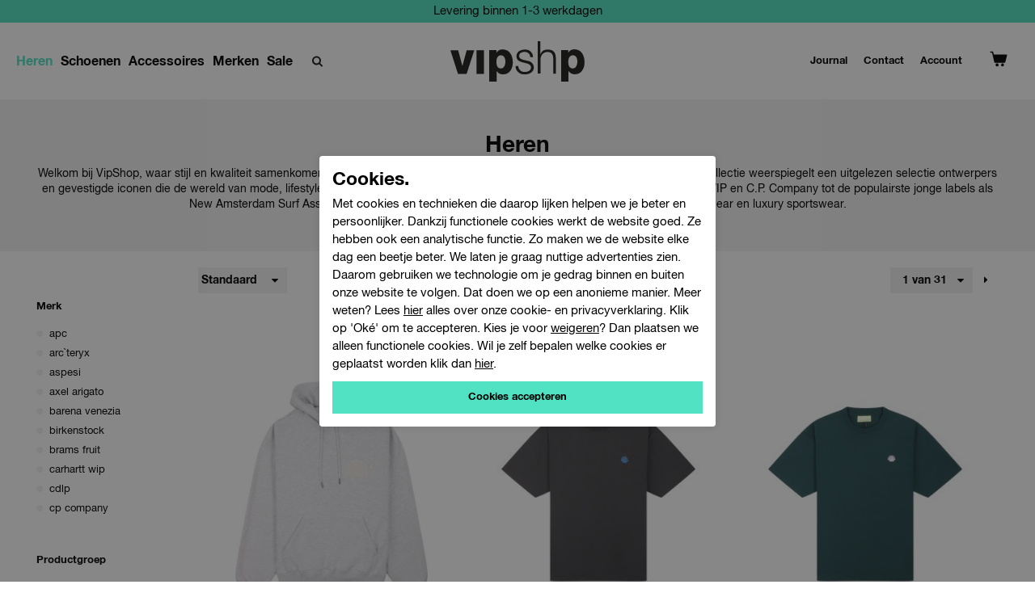

--- FILE ---
content_type: text/html; charset=utf-8
request_url: https://www.vipshop.nl/heren/stone-island-1015540b2-blauw-1510530015
body_size: 17735
content:
 <!DOCTYPE html><html dir="ltr" lang="nl"><head><meta charset="UTF-8"><title>Heren | Vipshop
</title><meta name="description" content="Heren, gespecialiseerd in verkoop van sportswear & streetwear, merken o.a Stone Island, CP-Company, Carhartt WIP, Daily-Paper & New Amsterdam Surf. " /><meta property="og:locale" content="nl_NL" /><meta property="og:title" content="Heren | Vipshop
" /><meta property="og:description" content="Heren, gespecialiseerd in verkoop van sportswear & streetwear, merken o.a Stone Island, CP-Company, Carhartt WIP, Daily-Paper & New Amsterdam Surf. " /><meta property="og:type" content="article" /><meta property="og:url" content="https://www.vipshop.nl/" /><meta property="og:image" content="" /><meta name="viewport" content="width=device-width, initial-scale=1, minimum-scale=1, maximum-scale=5, user-scalable=yes" /><meta name="apple-mobile-web-app-capable" content="yes" /><meta name="apple-mobile-web-app-status-bar-style" content="black" /><meta name="apple-mobile-web-app-title" content="Heren | Vipshop
" /><meta name="color-scheme" content="light dark"><link rel="canonical" href="https://www.vipshop.nl/" /><script>
 // Define dataLayer and the gtag function.
 window.lazySizesConfig = window.lazySizesConfig || {};
 lazySizesConfig.srcAttr = 'data-org';
 window.dataLayer = window.dataLayer || [];
 const ad_storage = window.localStorage.getItem('ad_storage');
 const personalization_storage = window.localStorage.getItem('personalization_storage');
 const analytics_storage = window.localStorage.getItem('analytics_storage');
 window.show_cookie_bar = false;
 window.fire_toestemmingsscripts = false;
 // if nothing is stored show cookiebar
 if (ad_storage === null && personalization_storage === null && analytics_storage === null) {
 window.show_cookie_bar = true;
 } else if(analytics_storage !== null && analytics_storage == 'granted') {
 window.fire_toestemmingsscripts = true;
 }
 function gtag(){dataLayer.push(arguments);}// Default all categories to 'denied'
 gtag('consent', 'default', {
 'ad_storage': 'denied',
 'ad_user_data': 'denied',
 'ad_personalization': 'denied',
 'analytics_storage': 'denied',
 'personalization_storage': 'denied',
 });
 gtag('set', 'ads_data_redaction', true);
 if (ad_storage !== null && personalization_storage !== null && analytics_storage !== null) {
 gtag('consent', 'update', {
 'ad_storage': (ad_storage ? ad_storage : 'denied'),
 'ad_user_data': (ad_storage ? ad_storage : 'denied'),
 'ad_personalization': (ad_storage ? ad_storage : 'denied'),
 'analytics_storage': (analytics_storage ? analytics_storage : 'denied'),
 'personalization_storage': (personalization_storage ? personalization_storage : 'denied'),
 });
 dataLayer.push({'event': 'cookie_consent_update'});
 if(ad_storage === 'granted'){
 dataLayer.push({'event': 'cookie_consent_marketing'});
 }
 if (personalization_storage === 'granted') {
 dataLayer.push({'event': 'cookie_consent_preferences'});
 }
 if(analytics_storage === 'granted'){
 dataLayer.push({'event': 'cookie_consent_statistics'});
 }
 }
 </script><!-- Google Tag Manager --><script>(function(w,d,s,l,i){w[l]=w[l]||[];w[l].push({'gtm.start':
                        new Date().getTime(),event:'gtm.js'});var f=d.getElementsByTagName(s)[0],
                        j=d.createElement(s),dl=l!='dataLayer'?'&l='+l:'';j.async=true;j.src=
                        'https://www.googletagmanager.com/gtm.js?id='+i+dl;f.parentNode.insertBefore(j,f);
                        })(window,document,'script','dataLayer','GTM-5633T6K');
                    </script><!-- End Google Tag Manager --><!-- Favicons ****** --><link rel="apple-touch-icon" sizes="57x57" href="/webshop/html/vipshop/images/apple-icon-57x57.png"><link rel="apple-touch-icon" sizes="180x180" href="/webshop/html/vipshop//apple-touch-icon.png"><link rel="icon" type="image/png" sizes="32x32" href="/webshop/html/vipshop//favicon-32x32.png"><link rel="icon" type="image/png" sizes="16x16" href="/webshop/html/vipshop//favicon-16x16.png"><link rel="manifest" href="/webshop/html/vipshop//site.webmanifest"><link rel="mask-icon" href="/webshop/html/vipshop//safari-pinned-tab.svg" color="#5bbad5"><meta name="msapplication-TileColor" content="#da532c"><meta name="theme-color" content="#ffffff"><link rel="next" href="/heren/stone-island-1015540b2-blauw-1510530015?page=2"><link rel="preload" as="font" href="/webshop/html/vipshop/fonts/38BE3B_0_0.woff2" type="font/woff2" crossorigin="anonymous"><link rel="preload" as="font" href="/webshop/html/vipshop/fonts/38BE3B_2_0.woff2" type="font/woff2" crossorigin="anonymous"><link rel="preload" as="font" href="/webshop/html/vipshop/fonts/fontawesome-webfont.woff2?v=4.7.0" type="font/woff2" crossorigin="anonymous"><!-- FONTAWESOME --><link media="screen" type="text/css" rel="stylesheet" href="/css/g/app.css?v=1.3.7" /><!-- Javascript (alleen jQuery) de rest in de footer! --><script src="/js/g/jsjquery.js"></script></head><body class="productoverzicht has-topbalk"><div style="display:none;"><img src="/webshop/html/vipshop/images/ajax-loader.gif"/></div><div class="topbalk-wrap"><div class="active" style="background: #000000; color: #FFFFFF !important;"><p>Gratis verzending vanaf &euro; 75,-</p></div><div class="" style="background: #50E2C2; color: #000000 !important;"><p>Levering binnen 1-3 werkdagen</p></div></div><!-- Google Tag Manager --><noscript><iframe src="https://www.googletagmanager.com/ns.html?id=GTM-5633T6K" height="0" width="0" style="display:none;visibility:hidden"></iframe></noscript><!-- End Google Tag Manager --><div class="c-offcanvas-content-wrap"><aside id="winkelmandje_offcanvas"><div class="offcanvas-wrap"><button class="js-offcanvas-close" onclick="Header.closeWinkelmandje(event);">&times;</button><!-- REPLACEBEGIN winkelmandjeoffcanvas --><replace name="winkelmandjeoffcanvas"><ul id="products-bag-offcanvas" class=""><li class="head"><h3>
 Winkelmandje
 </h3></li><li class="no-products liquid">
 Uw winkelmandje is leeg.
 <br><br><a class="to-checkout button primary expanded acccept-button" href="/winkelmandje.html">Naar de winkelwagen</a></li></ul><!-- REPLACEEINDE winkelmandjeoffcanvas --></replace></div></aside><aside id="mobile_menu"><div class="offcanvas-wrap"><button class="js-offcanvas-close" data-button-options='{"modifiers":"close-left"}'>&times;</button><div class="header"><div id="logo_offcanvas"><a title="VipShop | VipShop.nl" href="/">Heren | Vipshop
</a></div></div><div class="drilldown"><div class="drilldown-container"><ul class="drilldown-root"><li class="selected fixed submenu"><a class="link" href="/heren/">Heren</a><ul class="drilldown-sub"><li class="drilldown-back"><a>Terug</a></li><li><a class="link" href="/heren/">Alle Heren</a></li><li><a href="/heren/accessoires" target="_self">Accessoires</a><a href="/heren/bermuda" target="_self">Bermuda</a><a href="/heren/broeken" target="_self">Broeken</a><a href="/heren/jassen" target="_self">Jassen</a><a href="/heren/jeans" target="_self">Jeans</a><a href="/heren/jogger" target="_self">Jogger</a><a href="/heren/onderkleding" target="_self">Onderkleding</a><a href="/heren/petten" target="_self">Petten</a><a href="/heren/polos" target="_self">Polo's</a><a href="/heren/riemen" target="_self">Riemen</a><a href="/heren/schoenen" target="_self">Schoenen</a><a href="/heren/shirt" target="_self">Shirt</a><a href="/heren/slippers" target="_self">Slippers</a><a href="/heren/sokken" target="_self">Sokken</a><a href="/heren/sweaters" target="_self">Sweaters</a><a href="/heren/t-shirts" target="_self">T-shirts</a><a href="/heren/truien-vesten" target="_self">Truien & vesten</a><a href="/heren/zwemkleding" target="_self">Zwemkleding</a></li></ul></li><li class=" submenu"><a class="link" href="/schoenen/">Schoenen</a><ul class="drilldown-sub"><li class="drilldown-back"><a>Terug</a></li><li><a class="link" href="/schoenen/">Alle Schoenen</a></li><li><a href="/schoenen/schoenen" target="_self">Schoenen</a><a href="/schoenen/slippers" target="_self">Slippers</a><a href="/schoenen/sweaters" target="_self">Sweaters</a></li></ul></li><li class=" submenu"><a class="link" href="/accessoires/">Accessoires</a><ul class="drilldown-sub"><li class="drilldown-back"><a>Terug</a></li><li><a class="link" href="/accessoires/">Alle Accessoires</a></li><li><a href="/accessoires/accessoires" target="_self">Accessoires</a><a href="/accessoires/huis-geuren" target="_self">Huis geuren</a><a href="/accessoires/lifestyle" target="_self">Lifestyle</a><a href="/accessoires/petten" target="_self">Petten</a><a href="/accessoires/sokken" target="_self">Sokken</a></li></ul></li><li class=""><a class="link" href="/merken">Merken</a></li><li class=""><a href="/sale" title="Sale" class="">Sale<i class="on-mobile icon-right-open pull-right"></i></a></li><li class=""><a id="mobile-search" href="#">Zoeken</a></li><li><hr></li><li class=""><a href="/mijn-account">Account</a></li><li><hr></li><li class="overig"><a href="/over-vipshp" title="Over vipshop">Over vipshop</a></li><li class="overig"><a href="/journal" title="Journal">Journal</a></li><li class="overig"><a href="/cookiebeleid" title="Cookiebeleid">Cookiebeleid</a></li><li class="overig"><a href="/over-vipshp/algemene-voorwaarden" title="Algemene voorwaarden">Voorwaarden</a></li><li class="overig"><a href="/contact" title="">Contact</a></li></ul></div></div><div id="mobile_search"><button class="js-search-close" onclick="Header.closeMobileSearch(event);">&times;</button><form id="mobile_searchform">
                                    <div id="CSRFGuard_565236484" class="CSRF">
<input type="hidden" name="CSRFName" value="CSRFGuard_565236484" />
<input type="hidden" name="CSRFToken" value="2243791da651c494271fc0425dd0314e0f438ae94b5e086148dc2a9ee43a4d50260cea6f042df2834344349cd669efbe3132201a2adc83881563928290207919" /></div><div class="input-group"><input type="search" placeholder="Zoeken"><button>
 Zoeken
 </button></div></form></div></div></aside><div id="header-spacer"></div><header id="header"><div class="container liquid"><nav id="jq-main"><a id="jq-menu-close" class="on-mobile"></a><ul class="main-btn pull-left"><li class="jq-hasflyout menu-link selected fixed"><a class="link" href="/heren/">Heren</a><div class="jq-flyout flyout transition-opacity"><div class="linkcontainer container"><a href="/heren/accessoires" target="_self">Accessoires</a><a href="/heren/bermuda" target="_self">Bermuda</a><a href="/heren/broeken" target="_self">Broeken</a><a href="/heren/jassen" target="_self">Jassen</a><a href="/heren/jeans" target="_self">Jeans</a><a href="/heren/jogger" target="_self">Jogger</a><a href="/heren/onderkleding" target="_self">Onderkleding</a><a href="/heren/petten" target="_self">Petten</a><a href="/heren/polos" target="_self">Polo's</a><a href="/heren/riemen" target="_self">Riemen</a><a href="/heren/schoenen" target="_self">Schoenen</a><a href="/heren/shirt" target="_self">Shirt</a><a href="/heren/slippers" target="_self">Slippers</a><a href="/heren/sokken" target="_self">Sokken</a><a href="/heren/sweaters" target="_self">Sweaters</a><a href="/heren/t-shirts" target="_self">T-shirts</a><a href="/heren/truien-vesten" target="_self">Truien & vesten</a><a href="/heren/zwemkleding" target="_self">Zwemkleding</a></div></div></li><li class="jq-hasflyout menu-link "><a class="link" href="/schoenen/">Schoenen</a><div class="jq-flyout flyout transition-opacity"><div class="linkcontainer container"><a href="/schoenen/schoenen" target="_self">Schoenen</a><a href="/schoenen/slippers" target="_self">Slippers</a><a href="/schoenen/sweaters" target="_self">Sweaters</a></div></div></li><li class="jq-hasflyout menu-link "><a class="link" href="/accessoires/">Accessoires</a><div class="jq-flyout flyout transition-opacity"><div class="linkcontainer container"><a href="/accessoires/accessoires" target="_self">Accessoires</a><a href="/accessoires/huis-geuren" target="_self">Huis geuren</a><a href="/accessoires/lifestyle" target="_self">Lifestyle</a><a href="/accessoires/petten" target="_self">Petten</a><a href="/accessoires/sokken" target="_self">Sokken</a></div></div></li><li class="jq-hasflyout menu-link "><a class="link" href="/merken">Merken</a><div class="jq-flyout flyout transition-opacity"><div class="linkcontainer container"><a href="/apc/" target="_self">Apc</a><a href="/arcteryx/" target="_self">Arc`teryx</a><a href="/aspesi/" target="_self">Aspesi</a><a href="/axel-arigato/" target="_self">Axel arigato</a><a href="/barena/" target="_self">Barena venezia</a><a href="/birkenstock/" target="_self">Birkenstock</a><a href="/bon-parfumeur/" target="_self">Bon parfumeur</a><a href="/bram-s-fruit/" target="_self">Brams fruit</a><a href="/canada-goose/" target="_self">Canada goose</a><a href="/carhartt-wip/" target="_self">Carhartt wip</a><a href="/cdlp/" target="_self">Cdlp</a><a href="/cp-company/" target="_self">Cp company</a><a href="/daily-paper/" target="_self">Daily paper</a><a href="/denham/" target="_self">Denham</a><a href="/drm/" target="_self">Drm-man</a><a href="/filling-pieces/" target="_self">Filling pieces</a><a href="/filling-pieces-rtw/" target="_self">Filling pieces rtw</a><a href="/flaneur/" target="_self">Flaneur</a><a href="/fred-perry/" target="_self">Fred perry</a><a href="/gobi/" target="_self">Gobi</a><a href="/gramicci/" target="_self">Gramicci</a><a href="/jacob-cohen/" target="_self">Jacob cohen</a><a href="/jason-markk/" target="_self">Jason markk</a><a href="/le-bonnet/" target="_self">Le bonnet</a><a href="/marant/" target="_self">Marant</a><a href="/mason-garments/" target="_self">Mason garments</a><a href="/market/" target="_self">Ma®ket</a><a href="/mizuno/" target="_self">Mizuno</a><a href="/new-amsterdam/" target="_self">New amsterdam surf association</a><a href="/new-balance/" target="_self">New balance</a><a href="/nn07/" target="_self">Nn07</a><a href="/nudie-jeans/" target="_self">Nudie jeans</a><a href="/olaf/" target="_self">Olaf</a><a href="/pal-sports/" target="_self">Pal sporting goods</a><a href="/parel-studios/" target="_self">Parel studios</a><a href="/pop-trading-company/" target="_self">Pop trading company</a><a href="/redwing/" target="_self">Redwing</a><a href="/ssabbatical-vintage/" target="_self">Sabbatical vintage</a><a href="/samsoe-samsoe/" target="_self">Samsoe samsoe</a><a href="/scarti-lab/" target="_self">Scarti-lab</a><a href="/socksss/" target="_self">Socksss</a><a href="/stone-island/" target="_self">Stone island</a><a href="/stussy/" target="_self">Stussy</a><a href="/suicoke/" target="_self">Suicoke</a><a href="/ten-c/" target="_self">Ten-c</a><a href="/tenue/" target="_self">Tenue</a><a href="/the-north-face/" target="_self">The north face</a><a href="/veilance/" target="_self">Veilance</a><a href="/woodwood/" target="_self">Woodwood</a></div></div></li><li class="menu-link "><a href="/sale" title="Sale" class="">Sale<i class="on-mobile icon-right-open pull-right"></i></a></li><li class=""><a id="jq-pull-search" href="#">Zoeken</a></li><li class="on-mobile profile menu-link"><a href="/mijn-account">Account</a></li><ul class="context on-mobile"><li><a href="/over-vipshp" title="Over vipshop">Over vipshop</a></li><li><a href="/cookiebeleid" title="Cookiebeleid">Cookiebeleid</a></li><li><a href="/over-vipshp/algemene-voorwaarden" title="Algemene voorwaarden">Voorwaarden</a></li><li><a href="/contact" title="">Contact</a></li></ul></ul></nav><div class="menu-contain on-mobile"><a href="#mobile_menu" id="jq-pull-menu"></a></div><div id="logo"><a title="VipShop | VipShop.nl" href="/">Heren | Vipshop
</a></div><div class="header-icons"><a id="naar-contact" class="on-desktop" href="/journal">Journal</a><a id="naar-contact" class="on-desktop" href="/contact">Contact</a><a id="naar-profiel" class="on-desktop" href="/mijn-account">Account</a><div id="jq-shoppingbag"><!-- REPLACEBEGIN winkelmandjeklein --><replace name="winkelmandjeklein"><a id="shopping_bag" class="shop-button" href="#" onclick="Header.openWinkelmandje(event);" title="Winkelmandje"></a><!-- REPLACEEINDE winkelmandjeklein --></replace></div></div><form id="jq-search" method="GET" action="/zoek/">
                                    <div id="CSRFGuard_382732214" class="CSRF">
<input type="hidden" name="CSRFName" value="CSRFGuard_382732214" />
<input type="hidden" name="CSRFToken" value="7cc1281bad4ce3f59e88e4c9a7f2c54e5e38ea2e049409b9f6cd1384c41c85323025d51524bf27b4e00b302ebdaeec84a0a40fd441c643ee0acb015c1940daee" /></div><div class="container"><input class="liquid" name="search" type="text" placeholder="Zoeken" value="" autocomplete="off"/><button name="submit" value="" type="submit">Zoeken</button><div id="jq-history" class="liquid hidden"><strong class="liquid margin-bottom-10">Laatst gezocht</strong><ul class="search-group liquid margin-bottom-20"></ul><a class="search-clear">Zoekgeschiedenis verwijderen</a></div></div></form></div></header><div id="main-content" class="liquid"><!-- LET OP: deze template bevat media afhankelijke onderdelen --><!-- PRODUCT OVERZICHT 1090 1090 artikelen gevonden --><div id="NumberOfItems" style="display:none">1090</div><div id="product-overview"><div id="jq-leader-top" class="container liquid margin-bottom-20"><div class="container"><div class="twentyfour columns"><h1>Heren</h1><p>Welkom bij VipShop, waar stijl en kwaliteit samenkomen in een zorgvuldig samengesteld assortiment van premium merken. Onze collectie weerspiegelt een uitgelezen selectie ontwerpers en gevestigde iconen die de wereld van mode, lifestyle en innovatie defini&euml;ren. Van tijdloze klassiekers zoals Fred Perry, Carhartt WIP en C.P. Company tot de populairste jonge labels als New Amsterdam Surf Association en POP Trading Company, ontdek de perfecte balans tussen streetwear en luxury sportswear.</p></div></div></div><div class="container sort-page"><div class="offset-by-four nine columns jq-nav-sortorder"><select name="sorteerop" class="on-desktop" onchange="javascript:ProductOverzicht.sorteerFilter($(this).val());"><option vlaue="" disabled selected>&nbsp;Sorteer op</option><option value="sstandaard" title="Standaard" selected>&nbsp;Standaard</option><option value="snieuwste" title="Nieuw" >&nbsp;Nieuw</option><option value="sprijsop" title="Prijs laag-hoog" >&nbsp;Prijs laag-hoog</option><option value="sprijsaf" title="Prijs hoog-laag" >&nbsp;Prijs hoog-laag</option></select><div id="jq-active-filters"></div></div><div class="eleven columns jq-nav-pagina top"><select class="jq-show-all-pages selected" onchange="document.location.href=this.value;"><option selected="selected">1 van 31</option><option value="?page=2">2</option><option value="?page=3">3</option><option value="?page=4">4</option><option value="?page=5">5</option><option value="?page=6">6</option><option value="?page=7">7</option><option value="?page=8">8</option><option value="?page=9">9</option><option value="?page=10">10</option><option value="?page=11">11</option><option value="?page=12">12</option><option value="?page=13">13</option><option value="?page=14">14</option><option value="?page=15">15</option><option value="?page=16">16</option><option value="?page=17">17</option><option value="?page=18">18</option><option value="?page=19">19</option><option value="?page=20">20</option><option value="?page=21">21</option><option value="?page=22">22</option><option value="?page=23">23</option><option value="?page=24">24</option><option value="?page=25">25</option><option value="?page=26">26</option><option value="?page=27">27</option><option value="?page=28">28</option><option value="?page=29">29</option><option value="?page=30">30</option><option value="?page=31">31</option></select><a href="/heren/stone-island-1015540b2-blauw-1510530015?page=2" rel="next"></a></div></div><div class="container"><div class="four columns sidebar-container"><div id="jq-filter" class="liquid"><span id="jq-filter-close" class="on-mobile">&nbsp;</span><div class="combi-block"><form class="liquid margin-bottom-10">
                                    <div id="CSRFGuard_339305316" class="CSRF">
<input type="hidden" name="CSRFName" value="CSRFGuard_339305316" />
<input type="hidden" name="CSRFToken" value="cfa806d1188540fe674c46d642b115487d33c03a0f7a88be8cb167016ce2d0461432c420249fdb3f5dcda4642d2418294b282a4e263e7078cc28db87b548f45b" /></div><fieldset id="doelgroep" class="liquid checkboxfilter fieldset1  active"><span class="legend margin-bottom-10">Doelgroep</span><div id="doelgroep_content" class="filter-content filter1"><div class="liquid content margin-bottom-10"><label class=" selected" for="doelgroep_2" title="Heren"><input title="Heren" type="checkbox" name="doelgroep_2" id="doelgroep_2" value="2" checked onclick="javascript:ProductOverzicht.updateOverzicht('item:doelgroep_2;');"/>
 Heren
 </label><label class=" " for="doelgroep_31" title="Schoenen"><input title="Schoenen" type="checkbox" name="doelgroep_31" id="doelgroep_31" value="31"  onclick="javascript:ProductOverzicht.updateOverzicht('item:doelgroep_31;');"/>
 Schoenen
 </label><label class=" " for="doelgroep_3" title="Accessoires"><input title="Accessoires" type="checkbox" name="doelgroep_3" id="doelgroep_3" value="3"  onclick="javascript:ProductOverzicht.updateOverzicht('item:doelgroep_3;');"/>
 Accessoires
 </label></div></div></fieldset><fieldset id="merk" class="filter-links active liquid"><span class="legend liquid margin-bottom-10">Merk</span><div id="merk_content" class="filter-content liquid"><div class="content"><a class="liquid  " href="/apc/" title="APC">
 APC
 </a><a class="liquid  " href="/arcteryx/" title="Arc`teryx">
 Arc`teryx
 </a><a class="liquid  " href="/aspesi/" title="Aspesi">
 Aspesi
 </a><a class="liquid  " href="/axel-arigato/" title="Axel Arigato">
 Axel Arigato
 </a><a class="liquid  " href="/barena/" title="Barena Venezia">
 Barena Venezia
 </a><a class="liquid  " href="/birkenstock/" title="Birkenstock">
 Birkenstock
 </a><a class="liquid  " href="/bram-s-fruit/" title="Brams Fruit">
 Brams Fruit
 </a><a class="liquid  " href="/carhartt-wip/" title="Carhartt WIP">
 Carhartt WIP
 </a><a class="liquid  " href="/cdlp/" title="CDLP">
 CDLP
 </a><a class="liquid  " href="/cp-company/" title="CP Company">
 CP Company
 </a><a class="liquid  " href="/daily-paper/" title="Daily Paper">
 Daily Paper
 </a><a class="liquid  " href="/denham/" title="Denham">
 Denham
 </a><a class="liquid  " href="/drm/" title="DRM-MAN">
 DRM-MAN
 </a><a class="liquid  " href="/flaneur/" title="Flaneur">
 Flaneur
 </a><a class="liquid  " href="/fred-perry/" title="Fred Perry">
 Fred Perry
 </a><a class="liquid  " href="/gramicci/" title="Gramicci">
 Gramicci
 </a><a class="liquid  " href="/jacob-cohen/" title="Jacob Cohen">
 Jacob Cohen
 </a><a class="liquid  " href="/marant/" title="Marant">
 Marant
 </a><a class="liquid  " href="/market/" title="Ma®ket">
 Ma®ket
 </a><a class="liquid  " href="/new-amsterdam/" title="New Amsterdam Surf Association">
 New Amsterdam Surf Association
 </a><a class="liquid  " href="/new-balance/" title="New Balance">
 New Balance
 </a><a class="liquid  " href="/nn07/" title="NN07">
 NN07
 </a><a class="liquid  " href="/nudie-jeans/" title="Nudie Jeans">
 Nudie Jeans
 </a><a class="liquid  " href="/olaf/" title="Olaf">
 Olaf
 </a><a class="liquid  " href="/pal-sports/" title="Pal Sporting Goods">
 Pal Sporting Goods
 </a><a class="liquid  " href="/parel-studios/" title="Parel studios">
 Parel studios
 </a><a class="liquid  " href="/pop-trading-company/" title="Pop Trading Company">
 Pop Trading Company
 </a><a class="liquid  " href="/ssabbatical-vintage/" title="Sabbatical Vintage">
 Sabbatical Vintage
 </a><a class="liquid  " href="/samsoe-samsoe/" title="Samsoe Samsoe">
 Samsoe Samsoe
 </a><a class="liquid  " href="/scarti-lab/" title="Scarti-lab">
 Scarti-lab
 </a><a class="liquid  " href="/stone-island/" title="Stone Island">
 Stone Island
 </a><a class="liquid  " href="/stussy/" title="Stussy">
 Stussy
 </a><a class="liquid  " href="/suicoke/" title="Suicoke">
 Suicoke
 </a><a class="liquid  " href="/ten-c/" title="Ten-C">
 Ten-C
 </a><a class="liquid  " href="/tenue/" title="Tenue">
 Tenue
 </a><a class="liquid  " href="/the-north-face/" title="The North Face">
 The North Face
 </a><a class="liquid  " href="/veilance/" title="Veilance">
 Veilance
 </a><a class="liquid  " href="/woodwood/" title="Woodwood">
 Woodwood
 </a></div></div></fieldset><fieldset id="model" class="filter-links active liquid"><span class="legend liquid margin-bottom-10">Productgroep</span><div id="model_content" class="filter-content liquid"><div class="content"><a class="liquid sale-filter hidden " href="/sale/" title="Sale">
 Sale
 </a><a class="liquid  " href="/accessoires/" title="Accessoires">
 Accessoires
 </a><a class="liquid  " href="/bermuda/" title="Bermuda">
 Bermuda
 </a><a class="liquid  " href="/broeken/" title="Broeken">
 Broeken
 </a><a class="liquid  " href="/jassen/" title="Jassen">
 Jassen
 </a><a class="liquid  " href="/jeans/" title="Jeans">
 Jeans
 </a><a class="liquid  " href="/jogger/" title="Jogger">
 Jogger
 </a><a class="liquid  " href="/onderkleding/" title="Onderkleding">
 Onderkleding
 </a><a class="liquid  " href="/petten/" title="Petten">
 Petten
 </a><a class="liquid  " href="/polos/" title="Polo's">
 Polo's
 </a><a class="liquid  " href="/riemen/" title="Riemen">
 Riemen
 </a><a class="liquid  " href="/schoenen/" title="Schoenen">
 Schoenen
 </a><a class="liquid  " href="/shirt/" title="Shirt">
 Shirt
 </a><a class="liquid  " href="/slippers/" title="Slippers">
 Slippers
 </a><a class="liquid  " href="/sokken/" title="Sokken">
 Sokken
 </a><a class="liquid  " href="/sweaters/" title="Sweaters">
 Sweaters
 </a><a class="liquid  " href="/t-shirts/" title="T-shirts">
 T-shirts
 </a><a class="liquid  " href="/truien-vesten/" title="Truien & vesten">
 Truien & vesten
 </a><a class="liquid  " href="/zwemkleding/" title="Zwemkleding">
 Zwemkleding
 </a></div></div></fieldset><fieldset id="maatid" class="liquid checkboxfilter fieldset4  active"><span class="legend margin-bottom-10">Maat</span><div id="maatid_content" class="filter-content filter4"><div class="liquid content margin-bottom-10"><label class=" " for="maatid_1" title="XS"><input title="XS" type="checkbox" name="maatid_1" id="maatid_1" value="1"  onclick="javascript:ProductOverzicht.updateOverzicht('item:maatid_1;');"/>
 XS
 </label><label class=" " for="maatid_2" title="S"><input title="S" type="checkbox" name="maatid_2" id="maatid_2" value="2"  onclick="javascript:ProductOverzicht.updateOverzicht('item:maatid_2;');"/>
 S
 </label><label class=" " for="maatid_3" title="M"><input title="M" type="checkbox" name="maatid_3" id="maatid_3" value="3"  onclick="javascript:ProductOverzicht.updateOverzicht('item:maatid_3;');"/>
 M
 </label><label class=" " for="maatid_4" title="L"><input title="L" type="checkbox" name="maatid_4" id="maatid_4" value="4"  onclick="javascript:ProductOverzicht.updateOverzicht('item:maatid_4;');"/>
 L
 </label><label class=" " for="maatid_5" title="XL"><input title="XL" type="checkbox" name="maatid_5" id="maatid_5" value="5"  onclick="javascript:ProductOverzicht.updateOverzicht('item:maatid_5;');"/>
 XL
 </label><label class=" " for="maatid_31" title="XXL"><input title="XXL" type="checkbox" name="maatid_31" id="maatid_31" value="31"  onclick="javascript:ProductOverzicht.updateOverzicht('item:maatid_31;');"/>
 XXL
 </label><label class=" " for="maatid_38" title="ONE"><input title="ONE" type="checkbox" name="maatid_38" id="maatid_38" value="38"  onclick="javascript:ProductOverzicht.updateOverzicht('item:maatid_38;');"/>
 ONE
 </label><label class=" " for="maatid_16" title="28"><input title="28" type="checkbox" name="maatid_16" id="maatid_16" value="16"  onclick="javascript:ProductOverzicht.updateOverzicht('item:maatid_16;');"/>
 28
 </label><label class=" " for="maatid_17" title="29"><input title="29" type="checkbox" name="maatid_17" id="maatid_17" value="17"  onclick="javascript:ProductOverzicht.updateOverzicht('item:maatid_17;');"/>
 29
 </label><label class=" " for="maatid_18" title="30"><input title="30" type="checkbox" name="maatid_18" id="maatid_18" value="18"  onclick="javascript:ProductOverzicht.updateOverzicht('item:maatid_18;');"/>
 30
 </label><label class=" " for="maatid_19" title="31"><input title="31" type="checkbox" name="maatid_19" id="maatid_19" value="19"  onclick="javascript:ProductOverzicht.updateOverzicht('item:maatid_19;');"/>
 31
 </label><label class=" " for="maatid_20" title="32"><input title="32" type="checkbox" name="maatid_20" id="maatid_20" value="20"  onclick="javascript:ProductOverzicht.updateOverzicht('item:maatid_20;');"/>
 32
 </label><label class=" " for="maatid_21" title="33"><input title="33" type="checkbox" name="maatid_21" id="maatid_21" value="21"  onclick="javascript:ProductOverzicht.updateOverzicht('item:maatid_21;');"/>
 33
 </label><label class=" " for="maatid_22" title="34"><input title="34" type="checkbox" name="maatid_22" id="maatid_22" value="22"  onclick="javascript:ProductOverzicht.updateOverzicht('item:maatid_22;');"/>
 34
 </label><label class=" " for="maatid_10" title="36"><input title="36" type="checkbox" name="maatid_10" id="maatid_10" value="10"  onclick="javascript:ProductOverzicht.updateOverzicht('item:maatid_10;');"/>
 36
 </label><label class=" " for="maatid_43" title="85"><input title="85" type="checkbox" name="maatid_43" id="maatid_43" value="43"  onclick="javascript:ProductOverzicht.updateOverzicht('item:maatid_43;');"/>
 85
 </label><label class=" " for="maatid_46" title="90"><input title="90" type="checkbox" name="maatid_46" id="maatid_46" value="46"  onclick="javascript:ProductOverzicht.updateOverzicht('item:maatid_46;');"/>
 90
 </label><label class=" " for="maatid_44" title="95"><input title="95" type="checkbox" name="maatid_44" id="maatid_44" value="44"  onclick="javascript:ProductOverzicht.updateOverzicht('item:maatid_44;');"/>
 95
 </label><label class=" " for="maatid_60" title="100"><input title="100" type="checkbox" name="maatid_60" id="maatid_60" value="60"  onclick="javascript:ProductOverzicht.updateOverzicht('item:maatid_60;');"/>
 100
 </label><label class=" " for="maatid_45" title="105"><input title="105" type="checkbox" name="maatid_45" id="maatid_45" value="45"  onclick="javascript:ProductOverzicht.updateOverzicht('item:maatid_45;');"/>
 105
 </label><label class=" " for="maatid_27" title="2"><input title="2" type="checkbox" name="maatid_27" id="maatid_27" value="27"  onclick="javascript:ProductOverzicht.updateOverzicht('item:maatid_27;');"/>
 2
 </label><label class=" " for="maatid_121" title="28*32"><input title="28*32" type="checkbox" name="maatid_121" id="maatid_121" value="121"  onclick="javascript:ProductOverzicht.updateOverzicht('item:maatid_121;');"/>
 28*32
 </label><label class=" " for="maatid_61" title="29*32"><input title="29*32" type="checkbox" name="maatid_61" id="maatid_61" value="61"  onclick="javascript:ProductOverzicht.updateOverzicht('item:maatid_61;');"/>
 29*32
 </label><label class=" " for="maatid_62" title="30*32"><input title="30*32" type="checkbox" name="maatid_62" id="maatid_62" value="62"  onclick="javascript:ProductOverzicht.updateOverzicht('item:maatid_62;');"/>
 30*32
 </label><label class=" " for="maatid_90" title="30*34"><input title="30*34" type="checkbox" name="maatid_90" id="maatid_90" value="90"  onclick="javascript:ProductOverzicht.updateOverzicht('item:maatid_90;');"/>
 30*34
 </label><label class=" " for="maatid_73" title="31*30"><input title="31*30" type="checkbox" name="maatid_73" id="maatid_73" value="73"  onclick="javascript:ProductOverzicht.updateOverzicht('item:maatid_73;');"/>
 31*30
 </label><label class=" " for="maatid_63" title="31*32"><input title="31*32" type="checkbox" name="maatid_63" id="maatid_63" value="63"  onclick="javascript:ProductOverzicht.updateOverzicht('item:maatid_63;');"/>
 31*32
 </label><label class=" " for="maatid_78" title="31*34"><input title="31*34" type="checkbox" name="maatid_78" id="maatid_78" value="78"  onclick="javascript:ProductOverzicht.updateOverzicht('item:maatid_78;');"/>
 31*34
 </label><label class=" " for="maatid_64" title="32*32"><input title="32*32" type="checkbox" name="maatid_64" id="maatid_64" value="64"  onclick="javascript:ProductOverzicht.updateOverzicht('item:maatid_64;');"/>
 32*32
 </label><label class=" " for="maatid_65" title="32*34"><input title="32*34" type="checkbox" name="maatid_65" id="maatid_65" value="65"  onclick="javascript:ProductOverzicht.updateOverzicht('item:maatid_65;');"/>
 32*34
 </label><label class=" " for="maatid_66" title="33*32"><input title="33*32" type="checkbox" name="maatid_66" id="maatid_66" value="66"  onclick="javascript:ProductOverzicht.updateOverzicht('item:maatid_66;');"/>
 33*32
 </label><label class=" " for="maatid_67" title="33*34"><input title="33*34" type="checkbox" name="maatid_67" id="maatid_67" value="67"  onclick="javascript:ProductOverzicht.updateOverzicht('item:maatid_67;');"/>
 33*34
 </label><label class=" " for="maatid_68" title="34*32"><input title="34*32" type="checkbox" name="maatid_68" id="maatid_68" value="68"  onclick="javascript:ProductOverzicht.updateOverzicht('item:maatid_68;');"/>
 34*32
 </label><label class=" " for="maatid_69" title="34*34"><input title="34*34" type="checkbox" name="maatid_69" id="maatid_69" value="69"  onclick="javascript:ProductOverzicht.updateOverzicht('item:maatid_69;');"/>
 34*34
 </label><label class=" " for="maatid_24" title="35"><input title="35" type="checkbox" name="maatid_24" id="maatid_24" value="24"  onclick="javascript:ProductOverzicht.updateOverzicht('item:maatid_24;');"/>
 35
 </label><label class=" " for="maatid_77" title="36*32"><input title="36*32" type="checkbox" name="maatid_77" id="maatid_77" value="77"  onclick="javascript:ProductOverzicht.updateOverzicht('item:maatid_77;');"/>
 36*32
 </label><label class=" " for="maatid_70" title="36*34"><input title="36*34" type="checkbox" name="maatid_70" id="maatid_70" value="70"  onclick="javascript:ProductOverzicht.updateOverzicht('item:maatid_70;');"/>
 36*34
 </label><label class=" " for="maatid_122" title="36*36"><input title="36*36" type="checkbox" name="maatid_122" id="maatid_122" value="122"  onclick="javascript:ProductOverzicht.updateOverzicht('item:maatid_122;');"/>
 36*36
 </label><label class=" " for="maatid_118" title="365"><input title="365" type="checkbox" name="maatid_118" id="maatid_118" value="118"  onclick="javascript:ProductOverzicht.updateOverzicht('item:maatid_118;');"/>
 365
 </label><label class=" " for="maatid_39" title="37"><input title="37" type="checkbox" name="maatid_39" id="maatid_39" value="39"  onclick="javascript:ProductOverzicht.updateOverzicht('item:maatid_39;');"/>
 37
 </label><label class=" " for="maatid_11" title="38"><input title="38" type="checkbox" name="maatid_11" id="maatid_11" value="11"  onclick="javascript:ProductOverzicht.updateOverzicht('item:maatid_11;');"/>
 38
 </label><label class=" " for="maatid_34" title="39"><input title="39" type="checkbox" name="maatid_34" id="maatid_34" value="34"  onclick="javascript:ProductOverzicht.updateOverzicht('item:maatid_34;');"/>
 39
 </label><label class=" " for="maatid_12" title="40"><input title="40" type="checkbox" name="maatid_12" id="maatid_12" value="12"  onclick="javascript:ProductOverzicht.updateOverzicht('item:maatid_12;');"/>
 40
 </label><label class=" " for="maatid_35" title="41"><input title="41" type="checkbox" name="maatid_35" id="maatid_35" value="35"  onclick="javascript:ProductOverzicht.updateOverzicht('item:maatid_35;');"/>
 41
 </label><label class=" " for="maatid_25" title="42"><input title="42" type="checkbox" name="maatid_25" id="maatid_25" value="25"  onclick="javascript:ProductOverzicht.updateOverzicht('item:maatid_25;');"/>
 42
 </label><label class=" " for="maatid_52" title="42.5"><input title="42.5" type="checkbox" name="maatid_52" id="maatid_52" value="52"  onclick="javascript:ProductOverzicht.updateOverzicht('item:maatid_52;');"/>
 42.5
 </label><label class=" " for="maatid_36" title="43"><input title="43" type="checkbox" name="maatid_36" id="maatid_36" value="36"  onclick="javascript:ProductOverzicht.updateOverzicht('item:maatid_36;');"/>
 43
 </label><label class=" " for="maatid_33" title="44"><input title="44" type="checkbox" name="maatid_33" id="maatid_33" value="33"  onclick="javascript:ProductOverzicht.updateOverzicht('item:maatid_33;');"/>
 44
 </label><label class=" " for="maatid_48" title="45"><input title="45" type="checkbox" name="maatid_48" id="maatid_48" value="48"  onclick="javascript:ProductOverzicht.updateOverzicht('item:maatid_48;');"/>
 45
 </label><label class=" " for="maatid_108" title="45.5"><input title="45.5" type="checkbox" name="maatid_108" id="maatid_108" value="108"  onclick="javascript:ProductOverzicht.updateOverzicht('item:maatid_108;');"/>
 45.5
 </label><label class=" " for="maatid_13" title="46"><input title="46" type="checkbox" name="maatid_13" id="maatid_13" value="13"  onclick="javascript:ProductOverzicht.updateOverzicht('item:maatid_13;');"/>
 46
 </label><label class=" " for="maatid_93" title="46.5"><input title="46.5" type="checkbox" name="maatid_93" id="maatid_93" value="93"  onclick="javascript:ProductOverzicht.updateOverzicht('item:maatid_93;');"/>
 46.5
 </label><label class=" " for="maatid_6" title="48"><input title="48" type="checkbox" name="maatid_6" id="maatid_6" value="6"  onclick="javascript:ProductOverzicht.updateOverzicht('item:maatid_6;');"/>
 48
 </label><label class=" " for="maatid_7" title="50"><input title="50" type="checkbox" name="maatid_7" id="maatid_7" value="7"  onclick="javascript:ProductOverzicht.updateOverzicht('item:maatid_7;');"/>
 50
 </label><label class=" " for="maatid_8" title="52"><input title="52" type="checkbox" name="maatid_8" id="maatid_8" value="8"  onclick="javascript:ProductOverzicht.updateOverzicht('item:maatid_8;');"/>
 52
 </label><label class=" " for="maatid_9" title="54"><input title="54" type="checkbox" name="maatid_9" id="maatid_9" value="9"  onclick="javascript:ProductOverzicht.updateOverzicht('item:maatid_9;');"/>
 54
 </label></div></div></fieldset><fieldset id="kleur" class="liquid checkboxfilter fieldset5  active"><span class="legend margin-bottom-10">Kleur</span><div id="kleur_content" class="filter-content filter5"><div class="liquid content margin-bottom-10"><label class=" " for="kleur_3" title="Blauw"><input title="Blauw" type="checkbox" name="kleur_3" id="kleur_3" value="3"  onclick="javascript:ProductOverzicht.updateOverzicht('item:kleur_3;');"/>
 Blauw
 </label><label class=" " for="kleur_11" title="Bruin"><input title="Bruin" type="checkbox" name="kleur_11" id="kleur_11" value="11"  onclick="javascript:ProductOverzicht.updateOverzicht('item:kleur_11;');"/>
 Bruin
 </label><label class=" " for="kleur_2" title="Ecru"><input title="Ecru" type="checkbox" name="kleur_2" id="kleur_2" value="2"  onclick="javascript:ProductOverzicht.updateOverzicht('item:kleur_2;');"/>
 Ecru
 </label><label class=" " for="kleur_19" title="Geel"><input title="Geel" type="checkbox" name="kleur_19" id="kleur_19" value="19"  onclick="javascript:ProductOverzicht.updateOverzicht('item:kleur_19;');"/>
 Geel
 </label><label class=" " for="kleur_1" title="Grijs"><input title="Grijs" type="checkbox" name="kleur_1" id="kleur_1" value="1"  onclick="javascript:ProductOverzicht.updateOverzicht('item:kleur_1;');"/>
 Grijs
 </label><label class=" " for="kleur_14" title="Groen"><input title="Groen" type="checkbox" name="kleur_14" id="kleur_14" value="14"  onclick="javascript:ProductOverzicht.updateOverzicht('item:kleur_14;');"/>
 Groen
 </label><label class=" " for="kleur_5" title="Overige"><input title="Overige" type="checkbox" name="kleur_5" id="kleur_5" value="5"  onclick="javascript:ProductOverzicht.updateOverzicht('item:kleur_5;');"/>
 Overige
 </label><label class=" " for="kleur_23" title="Paars"><input title="Paars" type="checkbox" name="kleur_23" id="kleur_23" value="23"  onclick="javascript:ProductOverzicht.updateOverzicht('item:kleur_23;');"/>
 Paars
 </label><label class=" " for="kleur_16" title="Rood"><input title="Rood" type="checkbox" name="kleur_16" id="kleur_16" value="16"  onclick="javascript:ProductOverzicht.updateOverzicht('item:kleur_16;');"/>
 Rood
 </label><label class=" " for="kleur_9" title="Wit"><input title="Wit" type="checkbox" name="kleur_9" id="kleur_9" value="9"  onclick="javascript:ProductOverzicht.updateOverzicht('item:kleur_9;');"/>
 Wit
 </label><label class=" " for="kleur_6" title="Zwart"><input title="Zwart" type="checkbox" name="kleur_6" id="kleur_6" value="6"  onclick="javascript:ProductOverzicht.updateOverzicht('item:kleur_6;');"/>
 Zwart
 </label></div></div></fieldset></form><div class="button-holder"><a class="jq-update-filter pull-right button on-mobile" onclick="javascript:ProductOverzicht.updateOverzichtOnClick()">Tonen</a></div></div><script type="text/javascript">
 $(document).ready(function(){
 $("#jq-filter label" ).click(function() {
 if($(this).hasClass('selected')){
 $(this).removeClass('selected');
 $(this).parent('p').removeClass('selected');
 }else{
 $(this).addClass('selected');
 }
 // check if update button is display none for automatic update (onmobile: update button = display block / on desktop: update button = display none )
 if ($(this).closest(".filter-content").children(".jq-update-filter").css('display') == "none"){
 var timer = setTimeout(ProductOverzicht.updateOverzichtOnClick, 500);
 }
 });
 $("#jq-filter-close, .jq-update-filter").click(function() {
 $('#jq-pull-filter').removeClass('show');
 $('#jq-filter').removeClass('show');
 $('body').removeClass('show-filter');
 });
 });
</script></div></div><div class="twenty columns content-container no-search"><a id="jq-pull-filter" class="on-mobile filter-button pull-right margin-bottom-20" href="#">Filter op</a><div id="jq-overview" class="liquid margin-bottom-20"><script type="text/javascript">
 window.pototalrows = 1090;
 window.pomaxrows = 36;
 window.porecnr = 0;
</script><div id="product-list" class="liquid"><a id="28441" href="/heren/new-amsterdam-chop-hoodie-grijs-1610130101" class="product" title="CHOP HOODIE.ASH HEATHER"><span class="product-img" style="background-image: url('/pimages/1610130101_1-344-515.jpg');" title="New Amsterdam Surf Association Sweaters CHOP HOODIE.ASH HEATHER" title="New Amsterdam Surf Association sweaters CHOP HOODIE.ASH HEATHER"></span><div class="brand">New Amsterdam Surf Association</div><div class="description">CHOP HOODIE.ASH HEATHER</div><div class="price"><span class="amount">140,00</span></div><div class="liquid label"></div></a><a id="28442" href="/heren/new-amsterdam-mini-logo-tee-donker-grijs-1810110007" class="product" title="MINI LOGO TEE.ANTHRACITE"><span class="product-img" style="background-image: url('/pimages/1810110007_1-344-515.jpg');" title="New Amsterdam Surf Association T-shirts MINI LOGO TEE.ANTHRACITE" title="New Amsterdam Surf Association t-shirts MINI LOGO TEE.ANTHRACITE"></span><div class="brand">New Amsterdam Surf Association</div><div class="description">MINI LOGO TEE.ANTHRACITE</div><div class="price"><span class="amount">65,00</span></div><div class="liquid label"></div></a><a id="28443" href="/heren/new-amsterdam-mini-logo-tee-groen-1810430114" class="product" title="MINI LOGO TEE.PINE"><span class="product-img" style="background-image: url('/pimages/1810430114_1-344-515.jpg');" title="New Amsterdam Surf Association T-shirts MINI LOGO TEE.PINE" title="New Amsterdam Surf Association t-shirts MINI LOGO TEE.PINE"></span><div class="brand">New Amsterdam Surf Association</div><div class="description">MINI LOGO TEE.PINE</div><div class="price"><span class="amount">65,00</span></div><div class="liquid label"></div></a><a id="28444" href="/heren/new-amsterdam-back-zip-tee-wit-1810200487" class="product" title="BACK ZIP TEE.WHITE"><span class="product-img lazyload" data-bg="/pimages/1810200487_1-344-515.jpg" title="New Amsterdam Surf Association T-shirts BACK ZIP TEE.WHITE" title="New Amsterdam Surf Association t-shirts BACK ZIP TEE.WHITE"></span><div class="brand">New Amsterdam Surf Association</div><div class="description">BACK ZIP TEE.WHITE</div><div class="price"><span class="amount">65,00</span></div><div class="liquid label"></div></a><a id="28445" href="/heren/new-amsterdam-back-zip-tee-donker-blauw-1810510487" class="product" title="BACK ZIP TEE.NAVY"><span class="product-img lazyload" data-bg="/pimages/1810510487_1-344-515.jpg" title="New Amsterdam Surf Association T-shirts BACK ZIP TEE.NAVY" title="New Amsterdam Surf Association t-shirts BACK ZIP TEE.NAVY"></span><div class="brand">New Amsterdam Surf Association</div><div class="description">BACK ZIP TEE.NAVY</div><div class="price"><span class="amount">65,00</span></div><div class="liquid label"></div></a><a id="28446" href="/heren/new-amsterdam-wet-suit-tee-diversen-1810990103" class="product" title="WET-SUIT TEE.LIGHT PINK"><span class="product-img lazyload" data-bg="/pimages/1810990103_1-344-515.jpg" title="New Amsterdam Surf Association T-shirts WET-SUIT TEE.LIGHT PINK" title="New Amsterdam Surf Association t-shirts WET-SUIT TEE.LIGHT PINK"></span><div class="brand">New Amsterdam Surf Association</div><div class="description">WET-SUIT TEE.LIGHT PINK</div><div class="price"><span class="amount">100,00</span></div><div class="liquid label"></div></a><a id="28447" href="/heren/new-amsterdam-target-longsleeve-donker-grijs-1820110003" class="product" title="TARGET LONGSLEEVE.ANTHRACITE"><span class="product-img lazyload" data-bg="/pimages/1820110003_1-344-515.jpg" title="New Amsterdam Surf Association T-shirts TARGET LONGSLEEVE.ANTHRACITE" title="New Amsterdam Surf Association t-shirts TARGET LONGSLEEVE.ANTHRACITE"></span><div class="brand">New Amsterdam Surf Association</div><div class="description">TARGET LONGSLEEVE.ANTHRACITE</div><div class="price"><span class="amount">80,00</span></div><div class="liquid label"></div></a><a id="28448" href="/heren/new-amsterdam-target-longsleeve-blauw-1820530010" class="product" title="TARGET LONGSLEEVE.COBALT"><span class="product-img lazyload" data-bg="/pimages/1820530010_1-344-515.jpg" title="New Amsterdam Surf Association T-shirts TARGET LONGSLEEVE.COBALT" title="New Amsterdam Surf Association t-shirts TARGET LONGSLEEVE.COBALT"></span><div class="brand">New Amsterdam Surf Association</div><div class="description">TARGET LONGSLEEVE.COBALT</div><div class="price"><span class="amount">80,00</span></div><div class="liquid label"></div></a><a id="28346" href="/heren/carhartt-wip-half-zip-a.-sweat-zwart-1600010048" class="product" title="HALF ZIP AMERICAN SWEATER BLACK"><span class="product-img lazyload" data-bg="/pimages/1600010048_1-344-515.jpg" title="Carhartt WIP Sweaters HALF ZIP AMERICAN SWEATER BLACK" title="Carhartt WIP sweaters HALF ZIP AMERICAN SWEATER BLACK"></span><div class="brand">Carhartt WIP</div><div class="description">HALF ZIP AMERICAN SWEATER BLACK</div><div class="price"><span class="amount">95,00</span></div><div class="liquid label"></div></a><a id="27398" href="/heren/veilance-altus-down-jkt-zwart-1300010182" class="product" title="ALTUS DOWN JACKET BLACK"><span class="product-img lazyload" data-bg="/pimages/1300010182_1-344-515.jpg" title="Veilance Jassen ALTUS DOWN JACKET BLACK" title="Veilance jassen ALTUS DOWN JACKET BLACK"></span><div class="brand">Veilance</div><div class="description">ALTUS DOWN JACKET BLACK</div><div class="price"><span class="amount">1.400,00</span></div><div class="liquid label"></div></a><a id="27399" href="/heren/veilance-diode-ins.-bomber-donker-groen-1300410016" class="product" title="DIODE INSULATED BOMBER GNOSIS"><span class="product-img lazyload" data-bg="/pimages/1300410016_1-344-515.jpg" title="Veilance Jassen DIODE INSULATED BOMBER GNOSIS" title="Veilance jassen DIODE INSULATED BOMBER GNOSIS"></span><div class="brand">Veilance</div><div class="description">DIODE INSULATED BOMBER GNOSIS</div><div class="price"><span class="amount">600,00</span></div><div class="liquid label"></div></a><a id="27400" href="/heren/veilance-mionn-ins-jkt-donker-groen-1300410017" class="product" title="MIONN INSULATED JACKET GNOSIS"><span class="product-img lazyload" data-bg="/pimages/1300410017_1-344-515.jpg" title="Veilance Jassen MIONN INSULATED JACKET GNOSIS" title="Veilance jassen MIONN INSULATED JACKET GNOSIS"></span><div class="brand">Veilance</div><div class="description">MIONN INSULATED JACKET GNOSIS</div><div class="price"><span class="amount">500,00</span></div><div class="liquid label"></div></a><a id="27401" href="/heren/veilance-spere-ins.-jkt-donker-groen-1300410018" class="product" title="SPERE INSULATED JACKET GNOSIS"><span class="product-img lazyload" data-bg="/pimages/1300410018_1-344-515.jpg" title="Veilance Jassen SPERE INSULATED JACKET GNOSIS" title="Veilance jassen SPERE INSULATED JACKET GNOSIS"></span><div class="brand">Veilance</div><div class="description">SPERE INSULATED JACKET GNOSIS</div><div class="price"><span class="amount">900,00</span></div><div class="liquid label"></div></a><a id="27402" href="/heren/veilance-spere-pant-m-zwart-1100010044" class="product" title="SPERE PANT M.BLACK"><span class="product-img lazyload" data-bg="/pimages/1100010044_1-344-515.jpg" title="Veilance Broeken SPERE PANT M.BLACK" title="Veilance broeken SPERE PANT M.BLACK"></span><div class="brand">Veilance</div><div class="description">SPERE PANT M.BLACK</div><div class="price"><span class="amount">400,00</span></div><div class="liquid label"></div></a><a id="27403" href="/heren/arcteryx-atom-hoody-m-donker-blauw-1300510069" class="product" title="ATOM HOODY M.BLACK SAPPHIRE"><span class="product-img lazyload" data-bg="/pimages/1300510069_1-344-515.jpg" title="Arc`teryx Jassen ATOM HOODY M.BLACK SAPPHIRE" title="Arc`teryx jassen ATOM HOODY M.BLACK SAPPHIRE"></span><div class="brand">Arc`teryx</div><div class="description">ATOM HOODY M.BLACK SAPPHIRE</div><div class="price"><span class="amount">280,00</span></div><div class="liquid label"></div></a><a id="27404" href="/heren/arcteryx-atom-hoody-m-zwart-1300010183" class="product" title="ATOM HOODY M.BLACK"><span class="product-img lazyload" data-bg="/pimages/1300010183_1-344-515.jpg" title="Arc`teryx Jassen ATOM HOODY M.BLACK" title="Arc`teryx jassen ATOM HOODY M.BLACK"></span><div class="brand">Arc`teryx</div><div class="description">ATOM HOODY M.BLACK</div><div class="price"><span class="amount">280,00</span></div><div class="liquid label"></div></a><a id="27407" href="/heren/arcteryx-beta-jacket-m-donker-blauw-1300510071" class="product" title="BETA JACKET M.BLACK SAPPHIRE"><span class="product-img lazyload" data-bg="/pimages/1300510071_1-344-515.jpg" title="Arc`teryx Jassen BETA JACKET M.BLACK SAPPHIRE" title="Arc`teryx jassen BETA JACKET M.BLACK SAPPHIRE"></span><div class="brand">Arc`teryx</div><div class="description">BETA JACKET M.BLACK SAPPHIRE</div><div class="price"><span class="amount">420,00</span></div><div class="liquid label"></div></a><a id="27409" href="/heren/arcteryx-kyanite-jacket-m-zwart-1300010186" class="product" title="KYANITE JACKET M.BLACK"><span class="product-img lazyload" data-bg="/pimages/1300010186_1-344-515.jpg" title="Arc`teryx Jassen KYANITE JACKET M.BLACK" title="Arc`teryx jassen KYANITE JACKET M.BLACK"></span><div class="brand">Arc`teryx</div><div class="description">KYANITE JACKET M.BLACK</div><div class="price"><span class="amount">180,00</span></div><div class="liquid label"></div></a><a id="27410" href="/heren/aspesi-c.-b.d-new-magra2-licht-blauw-1720550021" class="product" title="C. B.D NEW MAGRA2.SKY BLUE"><span class="product-img lazyload" data-bg="/pimages/1720550021_1-344-515.jpg" title="Aspesi Shirt C. B.D NEW MAGRA2.SKY BLUE" title="Aspesi shirt C. B.D NEW MAGRA2.SKY BLUE"></span><div class="brand">Aspesi</div><div class="description">C. B.D NEW MAGRA2.SKY BLUE</div><div class="price"><span class="amount">230,00</span></div><div class="liquid label"></div></a><a id="27411" href="/heren/aspesi-mod.-m160-ecru-1510220017" class="product" title="MOD. M160.10042 - NATURAL"><span class="product-img lazyload" data-bg="/pimages/1510220017_1-344-515.jpg" title="Aspesi Truien & vesten MOD. M160.10042 - NATURAL" title="Aspesi truien & vesten MOD. M160.10042 - NATURAL"></span><div class="brand">Aspesi</div><div class="description">MOD. M160.10042 - NATURAL</div><div class="price"><span class="amount">270,00</span></div><div class="liquid label"></div></a><a id="27412" href="/heren/aspesi-camicia-comma-2-kleuren-comb.blauw-1720560014" class="product" title="CAMICIA COMMA.22096 - BLUE STRIPE"><span class="product-img lazyload" data-bg="/pimages/1720560014_1-344-515.jpg" title="Aspesi Shirt CAMICIA COMMA.22096 - BLUE STRIPE" title="Aspesi shirt CAMICIA COMMA.22096 - BLUE STRIPE"></span><div class="brand">Aspesi</div><div class="description">CAMICIA COMMA.22096 - BLUE STRIPE</div><div class="price"><span class="amount">195,00</span></div><div class="liquid label"></div></a><a id="27413" href="/heren/aspesi-giubbotto-jackson-diversen-1300990034" class="product" title="GIUBBOTTO JACKSON.01600 - PAINTBAL"><span class="product-img lazyload" data-bg="/pimages/1300990034_1-344-515.jpg" title="Aspesi Jassen GIUBBOTTO JACKSON.01600 - PAINTBAL" title="Aspesi jassen GIUBBOTTO JACKSON.01600 - PAINTBAL"></span><div class="brand">Aspesi</div><div class="description">GIUBBOTTO JACKSON.01600 - PAINTBAL</div><div class="price"><span class="amount">550,00</span></div><div class="liquid label"></div></a><a id="27414" href="/heren/aspesi-parka-azoto-zwart-1300010187" class="product" title="PARKA AZOTO.01241 - BLACK"><span class="product-img lazyload" data-bg="/pimages/1300010187_1-344-515.jpg" title="Aspesi Jassen PARKA AZOTO.01241 - BLACK" title="Aspesi jassen PARKA AZOTO.01241 - BLACK"></span><div class="brand">Aspesi</div><div class="description">PARKA AZOTO.01241 - BLACK</div><div class="price"><span class="amount">970,00</span></div><div class="liquid label"></div></a><a id="27415" href="/heren/aspesi-giubbotto-mack-zwart-1300010188" class="product" title="GIUBBOTTO MACK.10241 - NERO"><span class="product-img lazyload" data-bg="/pimages/1300010188_1-344-515.jpg" title="Aspesi Jassen GIUBBOTTO MACK.10241 - NERO" title="Aspesi jassen GIUBBOTTO MACK.10241 - NERO"></span><div class="brand">Aspesi</div><div class="description">GIUBBOTTO MACK.10241 - NERO</div><div class="price"><span class="amount">490,00</span></div><div class="liquid label"></div></a><a id="27416" href="/heren/aspesi-giubbotto-hobbs-zwart-1300010189" class="product" title="GIUBBOTTO HOBBS.01241 - BLACK"><span class="product-img lazyload" data-bg="/pimages/1300010189_1-344-515.jpg" title="Aspesi Jassen GIUBBOTTO HOBBS.01241 - BLACK" title="Aspesi jassen GIUBBOTTO HOBBS.01241 - BLACK"></span><div class="brand">Aspesi</div><div class="description">GIUBBOTTO HOBBS.01241 - BLACK</div><div class="price"><span class="amount">690,00</span></div><div class="liquid label"></div></a><a id="27417" href="/heren/aspesi-mod.-m113-ecru-1510220018" class="product" title="MOD. M113.01073 - NATURAL"><span class="product-img lazyload" data-bg="/pimages/1510220018_1-344-515.jpg" title="Aspesi Truien & vesten MOD. M113.01073 - NATURAL" title="Aspesi truien & vesten MOD. M113.01073 - NATURAL"></span><div class="brand">Aspesi</div><div class="description">MOD. M113.01073 - NATURAL</div><div class="price"><span class="amount">320,00</span></div><div class="liquid label"></div></a><a id="27418" href="/heren/aspesi-mod.-m113-grijs-1510130029" class="product" title="MOD. M113.01075 - DOVE GREY"><span class="product-img lazyload" data-bg="/pimages/1510130029_1-344-515.jpg" title="Aspesi Truien & vesten MOD. M113.01075 - DOVE GREY" title="Aspesi truien & vesten MOD. M113.01075 - DOVE GREY"></span><div class="brand">Aspesi</div><div class="description">MOD. M113.01075 - DOVE GREY</div><div class="price"><span class="amount">320,00</span></div><div class="liquid label"></div></a><a id="27419" href="/heren/aspesi-mod.-m116-donker-blauw-1500510023" class="product" title="MOD. M116.01098 - NAVY"><span class="product-img lazyload" data-bg="/pimages/1500510023_1-344-515.jpg" title="Aspesi Truien & vesten MOD. M116.01098 - NAVY" title="Aspesi truien & vesten MOD. M116.01098 - NAVY"></span><div class="brand">Aspesi</div><div class="description">MOD. M116.01098 - NAVY</div><div class="price"><span class="amount">340,00</span></div><div class="liquid label"></div></a><a id="27421" href="/heren/birkenstock-utti-lace-zwart-2300010009" class="product" title="UTTI LACE.BLACK"><span class="product-img lazyload" data-bg="/pimages/2300010009_1-344-515.jpg" title="Birkenstock Schoenen UTTI LACE.BLACK" title="Birkenstock schoenen UTTI LACE.BLACK"></span><div class="brand">Birkenstock</div><div class="description">UTTI LACE.BLACK</div><div class="price"><span class="amount">160,00</span></div><div class="liquid label"></div></a><a id="27422" href="/heren/birkenstock-boston-bruin-2300330003" class="product" title="BOSTON.DARK TEA - SUEDE"><span class="product-img lazyload" data-bg="/pimages/2300330003_1-344-515.jpg" title="Birkenstock Schoenen BOSTON.DARK TEA - SUEDE" title="Birkenstock schoenen BOSTON.DARK TEA - SUEDE"></span><div class="brand">Birkenstock</div><div class="description">BOSTON.DARK TEA - SUEDE</div><div class="price"><span class="amount">160,00</span></div><div class="liquid label"></div></a><a id="27423" href="/heren/birkenstock-prescott-slip-on-zwart-2300010010" class="product" title="PRESCOTT SLIP ON WAXY LEATHER BLACK"><span class="product-img lazyload" data-bg="/pimages/2300010010_1-344-515.jpg" title="Birkenstock Schoenen PRESCOTT SLIP ON WAXY LEATHER BLACK" title="Birkenstock schoenen PRESCOTT SLIP ON WAXY LEATHER BLACK"></span><div class="brand">Birkenstock</div><div class="description">PRESCOTT SLIP ON WAXY LEATHER BLACK</div><div class="price"><span class="amount">220,00</span></div><div class="liquid label"></div></a><a id="27424" href="/heren/birkenstock-prescott-slip-on-groen-2300430005" class="product" title="PRESCOTT SLIP ON LEATHER OILED "><span class="product-img lazyload" data-bg="/pimages/2300430005_1-344-515.jpg" title="Birkenstock Schoenen PRESCOTT SLIP ON LEATHER OILED " title="Birkenstock schoenen PRESCOTT SLIP ON LEATHER OILED "></span><div class="brand">Birkenstock</div><div class="description">PRESCOTT SLIP ON LEATHER OILED </div><div class="price"><span class="amount">220,00</span></div><div class="liquid label"></div></a><a id="27954" href="/heren/birkenstock-boston-grijs-2500130006" class="product" title="BOSTON.PURE SAGE"><span class="product-img lazyload" data-bg="/pimages/2500130006_1-344-515.jpg" title="Birkenstock Slippers BOSTON.PURE SAGE" title="Birkenstock slippers BOSTON.PURE SAGE"></span><div class="brand">Birkenstock</div><div class="description">BOSTON.PURE SAGE</div><div class="price"><span class="amount">150,00</span></div><div class="liquid label"></div></a><a id="27426" href="/heren/bram-s-fruit-chest-pocket-hd-ecru-1610220038" class="product" title="CHEST POCKET HOODIE GARMENT DYE KHAKI"><span class="product-img lazyload" data-bg="/pimages/1610220038_1-344-515.jpg" title="Brams Fruit Sweaters CHEST POCKET HOODIE GARMENT DYE KHAKI" title="Brams Fruit sweaters CHEST POCKET HOODIE GARMENT DYE KHAKI"></span><div class="brand">Brams Fruit</div><div class="description">CHEST POCKET HOODIE GARMENT DYE KHAKI</div><div class="price"><span class="amount">200,00</span></div><div class="liquid label"></div></a><a id="27428" href="/heren/bram-s-fruit-cut---sew-f*ck-ff-groen-1620430060" class="product" title="CUT & SEW F*CK OFF WASHED OLIVE GREEN"><span class="product-img lazyload" data-bg="/pimages/1620430060_1-344-515.jpg" title="Brams Fruit Sweaters CUT & SEW F*CK OFF WASHED OLIVE GREEN" title="Brams Fruit sweaters CUT & SEW F*CK OFF WASHED OLIVE GREEN"></span><div class="brand">Brams Fruit</div><div class="description">CUT & SEW F*CK OFF WASHED OLIVE GREEN</div><div class="price"><span class="amount">180,00</span></div><div class="liquid label"></div></a><a id="27430" href="/heren/bram-s-fruit-flora-t-shirt-wit-1810200432" class="product" title="FLORA T-SHIRT WHITE"><span class="product-img lazyload" data-bg="/pimages/1810200432_1-344-515.jpg" title="Brams Fruit T-shirts FLORA T-SHIRT WHITE" title="Brams Fruit t-shirts FLORA T-SHIRT WHITE"></span><div class="brand">Brams Fruit</div><div class="description">FLORA T-SHIRT WHITE</div><div class="price"><span class="amount">90,00</span></div><div class="liquid label"></div></a></div></div><div class="sort-page liquid"><div class="liquid jq-nav-pagina margin-bottom-20"><select class="jq-show-all-pages selected" onchange="document.location.href=this.value;"><option selected="selected">1 van 31</option><option value="?page=2">2</option><option value="?page=3">3</option><option value="?page=4">4</option><option value="?page=5">5</option><option value="?page=6">6</option><option value="?page=7">7</option><option value="?page=8">8</option><option value="?page=9">9</option><option value="?page=10">10</option><option value="?page=11">11</option><option value="?page=12">12</option><option value="?page=13">13</option><option value="?page=14">14</option><option value="?page=15">15</option><option value="?page=16">16</option><option value="?page=17">17</option><option value="?page=18">18</option><option value="?page=19">19</option><option value="?page=20">20</option><option value="?page=21">21</option><option value="?page=22">22</option><option value="?page=23">23</option><option value="?page=24">24</option><option value="?page=25">25</option><option value="?page=26">26</option><option value="?page=27">27</option><option value="?page=28">28</option><option value="?page=29">29</option><option value="?page=30">30</option><option value="?page=31">31</option></select><a href="/heren/stone-island-1015540b2-blauw-1510530015?page=2" rel="next"></a></div></div></div></div></div><div id="jq-leader" class="liquid container"><div class="container"></div></div><script type="text/javascript">
 window.LANG_LAATSTBEKEKENWISSEN = " De laatst bekeken artikelen zijn gewist.";
</script><script src="/webshop/js/pages/ProductOverzicht.js" type="text/javascript" charset="utf-8"></script><aside id="mobile_filter"><div class="offcanvas-wrap"><button class="js-offcanvas-close" onclick="Header.closeMobileFilter(event);">&times;</button><div class="filter-wrap"><ul id="mobileFilterMenu"><li><button class="filter-menu-item expanded">
 Sorteren
 </button><div class="filter-panel unchanged" data-modus="single"><div class="panel-wrap"><div class="panel-head">
 Sorteren
 <button class="button reset-options">
 Reset
 </button></div><ul><li><button class="filter-button button selected" data-action="ProductOverzicht.sorteerFilter('sstandaard');">
 Standaard
 </button></li><li><button class="filter-button button " data-action="ProductOverzicht.sorteerFilter('snieuwste');">
 Nieuw
 </button></li><li><button class="filter-button button " data-action="ProductOverzicht.sorteerFilter('sprijsop');">
 Prijs laag-hoog
 </button></li><li><button class="filter-button button " data-action="ProductOverzicht.sorteerFilter('sprijsaf');">
 Prijs hoog-laag
 </button></li><li class="bottom-spacer"></li></ul><div class="panel-footer"><button class="button secondary back-button">
 Terug
 </button><button class="button primary expanded save-button" style="display: none;">
 Opslaan
 </button></div></div></div></li><li><button id="mobile_merk" class="filter-menu-item">
 Merk
 </button><div class="filter-panel filter-merk unchanged" data-modus="single"><div class="panel-wrap"><div class="panel-head">
 Merk
 <button class="button reset-options">
 Reset
 </button></div><ul><li><button class="filter-button" data-action="location.href='apc/'" title="APC">
 APC
 </button></li><li><button class="filter-button" data-action="location.href='arcteryx/'" title="Arc`teryx">
 Arc`teryx
 </button></li><li><button class="filter-button" data-action="location.href='aspesi/'" title="Aspesi">
 Aspesi
 </button></li><li><button class="filter-button" data-action="location.href='axel-arigato/'" title="Axel Arigato">
 Axel Arigato
 </button></li><li><button class="filter-button" data-action="location.href='barena/'" title="Barena Venezia">
 Barena Venezia
 </button></li><li><button class="filter-button" data-action="location.href='birkenstock/'" title="Birkenstock">
 Birkenstock
 </button></li><li><button class="filter-button" data-action="location.href='bram-s-fruit/'" title="Brams Fruit">
 Brams Fruit
 </button></li><li><button class="filter-button" data-action="location.href='carhartt-wip/'" title="Carhartt WIP">
 Carhartt WIP
 </button></li><li><button class="filter-button" data-action="location.href='cdlp/'" title="CDLP">
 CDLP
 </button></li><li><button class="filter-button" data-action="location.href='cp-company/'" title="CP Company">
 CP Company
 </button></li><li><button class="filter-button" data-action="location.href='daily-paper/'" title="Daily Paper">
 Daily Paper
 </button></li><li><button class="filter-button" data-action="location.href='denham/'" title="Denham">
 Denham
 </button></li><li><button class="filter-button" data-action="location.href='drm/'" title="DRM-MAN">
 DRM-MAN
 </button></li><li><button class="filter-button" data-action="location.href='flaneur/'" title="Flaneur">
 Flaneur
 </button></li><li><button class="filter-button" data-action="location.href='fred-perry/'" title="Fred Perry">
 Fred Perry
 </button></li><li><button class="filter-button" data-action="location.href='gramicci/'" title="Gramicci">
 Gramicci
 </button></li><li><button class="filter-button" data-action="location.href='jacob-cohen/'" title="Jacob Cohen">
 Jacob Cohen
 </button></li><li><button class="filter-button" data-action="location.href='marant/'" title="Marant">
 Marant
 </button></li><li><button class="filter-button" data-action="location.href='market/'" title="Ma®ket">
 Ma®ket
 </button></li><li><button class="filter-button" data-action="location.href='new-amsterdam/'" title="New Amsterdam Surf Association">
 New Amsterdam Surf Association
 </button></li><li><button class="filter-button" data-action="location.href='new-balance/'" title="New Balance">
 New Balance
 </button></li><li><button class="filter-button" data-action="location.href='nn07/'" title="NN07">
 NN07
 </button></li><li><button class="filter-button" data-action="location.href='nudie-jeans/'" title="Nudie Jeans">
 Nudie Jeans
 </button></li><li><button class="filter-button" data-action="location.href='olaf/'" title="Olaf">
 Olaf
 </button></li><li><button class="filter-button" data-action="location.href='pal-sports/'" title="Pal Sporting Goods">
 Pal Sporting Goods
 </button></li><li><button class="filter-button" data-action="location.href='parel-studios/'" title="Parel studios">
 Parel studios
 </button></li><li><button class="filter-button" data-action="location.href='pop-trading-company/'" title="Pop Trading Company">
 Pop Trading Company
 </button></li><li><button class="filter-button" data-action="location.href='ssabbatical-vintage/'" title="Sabbatical Vintage">
 Sabbatical Vintage
 </button></li><li><button class="filter-button" data-action="location.href='samsoe-samsoe/'" title="Samsoe Samsoe">
 Samsoe Samsoe
 </button></li><li><button class="filter-button" data-action="location.href='scarti-lab/'" title="Scarti-lab">
 Scarti-lab
 </button></li><li><button class="filter-button" data-action="location.href='stone-island/'" title="Stone Island">
 Stone Island
 </button></li><li><button class="filter-button" data-action="location.href='stussy/'" title="Stussy">
 Stussy
 </button></li><li><button class="filter-button" data-action="location.href='suicoke/'" title="Suicoke">
 Suicoke
 </button></li><li><button class="filter-button" data-action="location.href='ten-c/'" title="Ten-C">
 Ten-C
 </button></li><li><button class="filter-button" data-action="location.href='tenue/'" title="Tenue">
 Tenue
 </button></li><li><button class="filter-button" data-action="location.href='the-north-face/'" title="The North Face">
 The North Face
 </button></li><li><button class="filter-button" data-action="location.href='veilance/'" title="Veilance">
 Veilance
 </button></li><li><button class="filter-button" data-action="location.href='woodwood/'" title="Woodwood">
 Woodwood
 </button></li><li class="bottom-spacer"></li></ul><div class="panel-footer"><button class="button secondary back-button">
 Terug
 </button><button class="button primary save-button" style="display: none;">
 Opslaan
 </button></div></div></div></li><li><button id="mobile_model" class="filter-menu-item">
 Productgroep
 </button><div class="filter-panel filter-model unchanged" data-modus="single"><div class="panel-wrap"><div class="panel-head">
 Productgroep
 <button class="button reset-options">
 Reset
 </button></div><ul><li><button class="filter-button" data-action="location.href='sale/'" title="Sale">
 Sale
 </button></li><li><button class="filter-button" data-action="location.href='accessoires/'" title="Accessoires">
 Accessoires
 </button></li><li><button class="filter-button" data-action="location.href='bermuda/'" title="Bermuda">
 Bermuda
 </button></li><li><button class="filter-button" data-action="location.href='broeken/'" title="Broeken">
 Broeken
 </button></li><li><button class="filter-button" data-action="location.href='jassen/'" title="Jassen">
 Jassen
 </button></li><li><button class="filter-button" data-action="location.href='jeans/'" title="Jeans">
 Jeans
 </button></li><li><button class="filter-button" data-action="location.href='jogger/'" title="Jogger">
 Jogger
 </button></li><li><button class="filter-button" data-action="location.href='onderkleding/'" title="Onderkleding">
 Onderkleding
 </button></li><li><button class="filter-button" data-action="location.href='petten/'" title="Petten">
 Petten
 </button></li><li><button class="filter-button" data-action="location.href='polos/'" title="Polo's">
 Polo's
 </button></li><li><button class="filter-button" data-action="location.href='riemen/'" title="Riemen">
 Riemen
 </button></li><li><button class="filter-button" data-action="location.href='schoenen/'" title="Schoenen">
 Schoenen
 </button></li><li><button class="filter-button" data-action="location.href='shirt/'" title="Shirt">
 Shirt
 </button></li><li><button class="filter-button" data-action="location.href='slippers/'" title="Slippers">
 Slippers
 </button></li><li><button class="filter-button" data-action="location.href='sokken/'" title="Sokken">
 Sokken
 </button></li><li><button class="filter-button" data-action="location.href='sweaters/'" title="Sweaters">
 Sweaters
 </button></li><li><button class="filter-button" data-action="location.href='t-shirts/'" title="T-shirts">
 T-shirts
 </button></li><li><button class="filter-button" data-action="location.href='truien-vesten/'" title="Truien & vesten">
 Truien & vesten
 </button></li><li><button class="filter-button" data-action="location.href='zwemkleding/'" title="Zwemkleding">
 Zwemkleding
 </button></li><li class="bottom-spacer"></li></ul><div class="panel-footer"><button class="button secondary back-button">
 Terug
 </button><button class="button primary save-button" style="display: none;">
 Opslaan
 </button></div></div></div></li><li><button id="mobile_maatid" class="filter-menu-item button">
 Maat
 </button><div class="filter-panel filter-maatid unchanged" data-modus="multiple"><div class="panel-wrap"><div class="panel-head">
 Maat
 <button class="button reset-options">
 Reset
 </button></div><ul><li><button class="filter-button checkbox-filter" data-checked="" data-org-filter="maatid_1" title="XS">
 XS
 </button></li><li><button class="filter-button checkbox-filter" data-checked="" data-org-filter="maatid_2" title="S">
 S
 </button></li><li><button class="filter-button checkbox-filter" data-checked="" data-org-filter="maatid_3" title="M">
 M
 </button></li><li><button class="filter-button checkbox-filter" data-checked="" data-org-filter="maatid_4" title="L">
 L
 </button></li><li><button class="filter-button checkbox-filter" data-checked="" data-org-filter="maatid_5" title="XL">
 XL
 </button></li><li><button class="filter-button checkbox-filter" data-checked="" data-org-filter="maatid_31" title="XXL">
 XXL
 </button></li><li><button class="filter-button checkbox-filter" data-checked="" data-org-filter="maatid_38" title="ONE">
 ONE
 </button></li><li><button class="filter-button checkbox-filter" data-checked="" data-org-filter="maatid_16" title="28">
 28
 </button></li><li><button class="filter-button checkbox-filter" data-checked="" data-org-filter="maatid_17" title="29">
 29
 </button></li><li><button class="filter-button checkbox-filter" data-checked="" data-org-filter="maatid_18" title="30">
 30
 </button></li><li><button class="filter-button checkbox-filter" data-checked="" data-org-filter="maatid_19" title="31">
 31
 </button></li><li><button class="filter-button checkbox-filter" data-checked="" data-org-filter="maatid_20" title="32">
 32
 </button></li><li><button class="filter-button checkbox-filter" data-checked="" data-org-filter="maatid_21" title="33">
 33
 </button></li><li><button class="filter-button checkbox-filter" data-checked="" data-org-filter="maatid_22" title="34">
 34
 </button></li><li><button class="filter-button checkbox-filter" data-checked="" data-org-filter="maatid_10" title="36">
 36
 </button></li><li><button class="filter-button checkbox-filter" data-checked="" data-org-filter="maatid_43" title="85">
 85
 </button></li><li><button class="filter-button checkbox-filter" data-checked="" data-org-filter="maatid_46" title="90">
 90
 </button></li><li><button class="filter-button checkbox-filter" data-checked="" data-org-filter="maatid_44" title="95">
 95
 </button></li><li><button class="filter-button checkbox-filter" data-checked="" data-org-filter="maatid_60" title="100">
 100
 </button></li><li><button class="filter-button checkbox-filter" data-checked="" data-org-filter="maatid_45" title="105">
 105
 </button></li><li><button class="filter-button checkbox-filter" data-checked="" data-org-filter="maatid_27" title="2">
 2
 </button></li><li><button class="filter-button checkbox-filter" data-checked="" data-org-filter="maatid_121" title="28*32">
 28*32
 </button></li><li><button class="filter-button checkbox-filter" data-checked="" data-org-filter="maatid_61" title="29*32">
 29*32
 </button></li><li><button class="filter-button checkbox-filter" data-checked="" data-org-filter="maatid_62" title="30*32">
 30*32
 </button></li><li><button class="filter-button checkbox-filter" data-checked="" data-org-filter="maatid_90" title="30*34">
 30*34
 </button></li><li><button class="filter-button checkbox-filter" data-checked="" data-org-filter="maatid_73" title="31*30">
 31*30
 </button></li><li><button class="filter-button checkbox-filter" data-checked="" data-org-filter="maatid_63" title="31*32">
 31*32
 </button></li><li><button class="filter-button checkbox-filter" data-checked="" data-org-filter="maatid_78" title="31*34">
 31*34
 </button></li><li><button class="filter-button checkbox-filter" data-checked="" data-org-filter="maatid_64" title="32*32">
 32*32
 </button></li><li><button class="filter-button checkbox-filter" data-checked="" data-org-filter="maatid_65" title="32*34">
 32*34
 </button></li><li><button class="filter-button checkbox-filter" data-checked="" data-org-filter="maatid_66" title="33*32">
 33*32
 </button></li><li><button class="filter-button checkbox-filter" data-checked="" data-org-filter="maatid_67" title="33*34">
 33*34
 </button></li><li><button class="filter-button checkbox-filter" data-checked="" data-org-filter="maatid_68" title="34*32">
 34*32
 </button></li><li><button class="filter-button checkbox-filter" data-checked="" data-org-filter="maatid_69" title="34*34">
 34*34
 </button></li><li><button class="filter-button checkbox-filter" data-checked="" data-org-filter="maatid_24" title="35">
 35
 </button></li><li><button class="filter-button checkbox-filter" data-checked="" data-org-filter="maatid_77" title="36*32">
 36*32
 </button></li><li><button class="filter-button checkbox-filter" data-checked="" data-org-filter="maatid_70" title="36*34">
 36*34
 </button></li><li><button class="filter-button checkbox-filter" data-checked="" data-org-filter="maatid_122" title="36*36">
 36*36
 </button></li><li><button class="filter-button checkbox-filter" data-checked="" data-org-filter="maatid_118" title="365">
 365
 </button></li><li><button class="filter-button checkbox-filter" data-checked="" data-org-filter="maatid_39" title="37">
 37
 </button></li><li><button class="filter-button checkbox-filter" data-checked="" data-org-filter="maatid_11" title="38">
 38
 </button></li><li><button class="filter-button checkbox-filter" data-checked="" data-org-filter="maatid_34" title="39">
 39
 </button></li><li><button class="filter-button checkbox-filter" data-checked="" data-org-filter="maatid_12" title="40">
 40
 </button></li><li><button class="filter-button checkbox-filter" data-checked="" data-org-filter="maatid_35" title="41">
 41
 </button></li><li><button class="filter-button checkbox-filter" data-checked="" data-org-filter="maatid_25" title="42">
 42
 </button></li><li><button class="filter-button checkbox-filter" data-checked="" data-org-filter="maatid_52" title="42.5">
 42.5
 </button></li><li><button class="filter-button checkbox-filter" data-checked="" data-org-filter="maatid_36" title="43">
 43
 </button></li><li><button class="filter-button checkbox-filter" data-checked="" data-org-filter="maatid_33" title="44">
 44
 </button></li><li><button class="filter-button checkbox-filter" data-checked="" data-org-filter="maatid_48" title="45">
 45
 </button></li><li><button class="filter-button checkbox-filter" data-checked="" data-org-filter="maatid_108" title="45.5">
 45.5
 </button></li><li><button class="filter-button checkbox-filter" data-checked="" data-org-filter="maatid_13" title="46">
 46
 </button></li><li><button class="filter-button checkbox-filter" data-checked="" data-org-filter="maatid_93" title="46.5">
 46.5
 </button></li><li><button class="filter-button checkbox-filter" data-checked="" data-org-filter="maatid_6" title="48">
 48
 </button></li><li><button class="filter-button checkbox-filter" data-checked="" data-org-filter="maatid_7" title="50">
 50
 </button></li><li><button class="filter-button checkbox-filter" data-checked="" data-org-filter="maatid_8" title="52">
 52
 </button></li><li><button class="filter-button checkbox-filter" data-checked="" data-org-filter="maatid_9" title="54">
 54
 </button></li><li class="bottom-spacer"></li></ul><div class="panel-footer"><button class="button secondary back-button">
 Terug
 </button><button class="button primary save-button" style="display: none;">
 Opslaan
 </button></div></div></div></li><li><button id="mobile_kleur" class="filter-menu-item button">
 Kleur
 </button><div class="filter-panel filter-kleur unchanged" data-modus="multiple"><div class="panel-wrap"><div class="panel-head">
 Kleur
 <button class="button reset-options">
 Reset
 </button></div><ul><li><button class="filter-button checkbox-filter" data-checked="" data-org-filter="kleur_3" title="Blauw">
 Blauw
 </button></li><li><button class="filter-button checkbox-filter" data-checked="" data-org-filter="kleur_11" title="Bruin">
 Bruin
 </button></li><li><button class="filter-button checkbox-filter" data-checked="" data-org-filter="kleur_2" title="Ecru">
 Ecru
 </button></li><li><button class="filter-button checkbox-filter" data-checked="" data-org-filter="kleur_19" title="Geel">
 Geel
 </button></li><li><button class="filter-button checkbox-filter" data-checked="" data-org-filter="kleur_1" title="Grijs">
 Grijs
 </button></li><li><button class="filter-button checkbox-filter" data-checked="" data-org-filter="kleur_14" title="Groen">
 Groen
 </button></li><li><button class="filter-button checkbox-filter" data-checked="" data-org-filter="kleur_5" title="Overige">
 Overige
 </button></li><li><button class="filter-button checkbox-filter" data-checked="" data-org-filter="kleur_23" title="Paars">
 Paars
 </button></li><li><button class="filter-button checkbox-filter" data-checked="" data-org-filter="kleur_16" title="Rood">
 Rood
 </button></li><li><button class="filter-button checkbox-filter" data-checked="" data-org-filter="kleur_9" title="Wit">
 Wit
 </button></li><li><button class="filter-button checkbox-filter" data-checked="" data-org-filter="kleur_6" title="Zwart">
 Zwart
 </button></li><li class="bottom-spacer"></li></ul><div class="panel-footer"><button class="button secondary back-button">
 Terug
 </button><button class="button primary save-button" style="display: none;">
 Opslaan
 </button></div></div></div></li></ul><div class="sticky-footer"><a class="button primary clean-button" style="display: none;" href="/heren/">
 Wis
 </a></div></div></div></aside></div><footer id="footer" class="liquid"><div class="container"><div class="nieuwsbrief twelve columns margin-bottom-20"><form id="follow-us-foot" class="liquid margin-bottom-0" action="javascript:NieuwsBrief.dialog($('#follow-us-foot #email').val());">
                                    <div id="CSRFGuard_1038942019" class="CSRF">
<input type="hidden" name="CSRFName" value="CSRFGuard_1038942019" />
<input type="hidden" name="CSRFToken" value="6f876a51c90c99d3cbee83d8c26c9f9bb9ce188a390b5da3763c0fba5aab7d32166e50ec8a03fc0c02f05bc9c01aaecd4357ecd752b02b06225109cb4b3b5cae" /></div><fieldset class="liquid margin-bottom-0"><input type="email" placeholder="E-mailadres" id="email" required class="required"/><button type="submit" class="button">Aanmelden</button></fieldset></form></div><div class="twelve columns margin-bottom-20 payment-methodes-icons"><ul class="liquid"><li class="postnl"></li><li class="ideal"></li><li class="maestro"></li><li class="mastercard"></li><li class="visa"></li></ul></div></div><div class="container"><div class="fourteen columns"><div class="social-links"><ul><li><a href="http://instagram.com/vipshopsneek" title="Instagram" target="_blank"><i class="fa fa-instagram"></i></a></li></ul></div><div class="address"><ul><li>Oosterdijk 40, 8601BV Sneek <br class="on-mobile"><em><a href="tel:0031515412959">0515 412 959</a></em><a href="mailto:e-shop@vipshop.nl">e-shop@vipshop.nl</a></li></ul></div></div><div class="ten columns"><div class="about liquid"><ul><li><a href="/over-vipshop/retouren">Retouren</a></li><li><a href="/over-vipshp/cookie-policy.html">Cookie policy</a></li><li><a href="/over-vipshp/algemene-voorwaarden">Voorwaarden</a></li><li><a href="/over-vipshp/contact">Contact</a></li><li><a href="/over-vipshop/werken-bij-vip-shop">Werken bij Vip Shop</a></li><li><a href="/merken">Merken</a></li></ul></div></div></div><form id="ajax-formulier">
                                    <div id="CSRFGuard_1896540521" class="CSRF">
<input type="hidden" name="CSRFName" value="CSRFGuard_1896540521" />
<input type="hidden" name="CSRFToken" value="6cf25bf42d0f3b19056fde459ed8cc3b19b94b7f19f17e233afba08d3adc039a20500df59731f67888b4a71dcff7cc0842e948e94fd9014c6a8962ba44e07675" /></div><!-- Leeg. Toch heel belangrijk voor security --></form></footer><button id="to-top"><i class="fa fa-angle-up"></i></button><div id="copyright" class="liquid"><div class="container"><div class="twentyfour columns "><p>&copy;2025 Vipshop</p></div></div></div></div><div id="cookiebanner"><div class="container"><div class="ten columns"><div class="inner"><div class="col-primary"><h3>Cookies.</h3><span class="d-inline-block mb-3">Met cookies en technieken die daarop lijken helpen we je beter en persoonlijker. Dankzij functionele cookies werkt de website goed. Ze hebben ook een analytische functie. Zo maken we de website elke dag een beetje beter. We laten je graag nuttige advertenties zien. Daarom gebruiken we technologie om je gedrag binnen en buiten onze website te volgen. Dat doen we op een anonieme manier. Meer weten? Lees <a class="popup-link" href="/cookiebeleid">hier</a> alles over onze cookie- en privacyverklaring. Klik op 'Oké' om te accepteren. Kies je voor <a class="popup-link" id="cookie-niet-akkoord" href="#">weigeren</a>? Dan plaatsen we alleen functionele cookies. Wil je zelf bepalen welke cookies er geplaatst worden klik dan <a class="popup-link" id="cookie-settings" href="#">hier</a>.</span><div class="settings-box mb-2"><div><label class="cookie-switch"><input type="checkbox" class="no-uniform" disabled checked><span class="slider"></span></label>
 Noodzakelijke cookies
 </div><div><label class="cookie-switch"><input type="checkbox" id="personalization_storage" class="no-uniform" name="personalization_storage" checked><span class="slider"></span></label>
 personalisatie cookies
 </div><div><label class="cookie-switch"><input type="checkbox" class="no-uniform" id="analytics_storage" name="analytics_storage" checked><span class="slider"></span></label>
 Analytische cookies
 </div><div><label class="cookie-switch"><input type="checkbox" class="no-uniform" id="ad_storage" name="ad_storage" checked><span class="slider"></span></label>
 Marketing cookies
 </div></div><div class="button-box col-12 akkoord"><button class="btn btn-primary w-100" id="cookie-instellingen-opslaan" title="Opslaan" style="display: none;">Opslaan</button><input type="button" id="cookie-akkoord" class="btn btn-primary w-100" name="Cookies accepteren" value="Cookies accepteren"></div></div></div></div></div></div><script>
 const getCookie = (name) => {
 let value = `; ${document.cookie}`;
 let parts = value.split('; ' + name + '=');
 if (parts.length === 2) return parts.pop().split(';').shift();
 return null;
 };
 const denyAllCookies = () => {
 window.localStorage.setItem('ad_storage', 'denied');
 window.localStorage.setItem('personalization_storage', 'denied');
 window.localStorage.setItem('analytics_storage', 'denied');
 };
 const grandAllCookies = () => {
 window.localStorage.setItem('ad_storage', 'granted');
 window.localStorage.setItem('personalization_storage', 'granted');
 window.localStorage.setItem('analytics_storage', 'granted');
 gtag('consent', 'update', {
 'ad_user_data': 'granted',
 'ad_personalization': 'granted',
 'ad_storage': 'granted',
 'analytics_storage': 'granted',
 'personalization_storage': 'granted'
 });
 dataLayer.push({'event': 'cookie_consent_update'});
 dataLayer.push({'event': 'cookie_consent_statistics'});
 dataLayer.push({'event': 'cookie_consent_marketing'});
 dataLayer.push({'event': 'cookie_consent_preferences'});
 };
 
 const cookiePopup = () => {
 const cookiebar = document.getElementById('cookiebanner');
 if(cookiebar == null) return;
 var $show = window.show_cookie_bar;
 if($show) {
 cookiebar.classList.add('active');
 const cookieAkkoord = document.getElementById('cookie-akkoord');
 const cookieSettings = document.getElementById('cookie-settings');
 const cookieNietAkkoord = document.getElementById('cookie-niet-akkoord');
 const saveSettingsBtn = document.getElementById('cookie-instellingen-opslaan');
 cookieAkkoord.addEventListener('click', () => {
 cookiebar.classList.remove('active');
 grandAllCookies();
 });
 saveSettingsBtn.addEventListener('click', () => {
 // Get checkboxes
 const checkPers = document.getElementById('personalization_storage');
 const checkAnal = document.getElementById('analytics_storage');
 const checkAd = document.getElementById('ad_storage');
 // Store new settings
 window.localStorage.setItem('ad_storage', checkAd.checked ? 'granted' : 'denied');
 window.localStorage.setItem('personalization_storage', checkPers.checked ? 'granted' : 'denied');
 window.localStorage.setItem('analytics_storage', checkAnal.checked ? 'granted' : 'denied');
 // Hide cookie bar
 cookiebar.classList.remove('active');
 // Get stored settings
 const ad_storage = window.localStorage.getItem('ad_storage');
 const personalization_storage = window.localStorage.getItem('personalization_storage');
 const analytics_storage = window.localStorage.getItem('analytics_storage');
 // And update consent
 gtag('consent', 'update', {
 'ad_storage': (ad_storage ? ad_storage : 'denied'),
 'ad_user_data': (ad_storage ? ad_storage : 'denied'),
 'ad_personalization': (ad_storage ? ad_storage : 'denied'),
 'analytics_storage': (analytics_storage ? analytics_storage : 'denied'),
 'personalization_storage': (personalization_storage ? personalization_storage : 'denied'),
 });
 dataLayer.push({'event': 'cookie_consent_update'});
 if(ad_storage === 'granted'){
 dataLayer.push({'event': 'cookie_consent_marketing'});
 }
 if (personalization_storage === 'granted') {
 dataLayer.push({'event': 'cookie_consent_preferences'});
 }
 if(analytics_storage === 'granted'){
 dataLayer.push({'event': 'cookie_consent_statistics'});
 }
 });
 cookieSettings.addEventListener('click', () => {
 const settings = document.querySelector('.settings-box');
 if (settings.classList.contains('show')) {
 settings.classList.remove('show');
 saveSettingsBtn.style.display = 'none';
 cookieAkkoord.style.display = 'inline-block';
 } else {
 settings.classList.add('show');
 saveSettingsBtn.style.display = 'inline-block';
 cookieAkkoord.style.display = 'none';
 }
 });
 cookieNietAkkoord.addEventListener('click', () => {
 denyAllCookies();
 cookiebar.classList.remove('active');
 });
 }
 };
 cookiePopup();
</script><!-- Globale html voor utilities --><div id="jq-dialog-overlay"><!-- belangrijk, niet verwijderen --></div><div id="jq-dialog-box"><div id="jq-dialog-content"><a id="jq-dialog-close" href="javascript:Dialog.popupDialogSluit();"><i class="fa fa-close"></i></a><div id="jq-dialog-message"><!-- belangrijk, niet verwijderen --></div></div><div id="jq-dialog-buttons"></div></div><div id="menu-overlay"></div><!-- Javascript globals & translations --><script type="text/javascript">
 window.isMobile = ;
 window.language = '';
 window.languageTag = 'nl';
 // vertalingen
 window.LANG_PRODUCTTOEGEVOEGD = "Het artikel is aan uw winkelmandje toegevoegd.",
 window.LANG_ZOEKEN = "Zoeken",
 window.LANG_KIESKLEUR = "Kies de juiste kleur.";
 window.LANG_KIESMAAT = "Kies een maat";
 window.LANG_GEENARTIKELENGESELECTEERD = "Er zijn geen artikelen geselecteerd.";
 window.LANG_TOTAAL = "Totaal";
 window.LANG_PRINT = "Printen";
 window.LANG_VORIGE = "[VORIGE]";
 window.LANG_VOLGENDE = "[VOLGENDE]";
</script><script src="/js/g/app.js?v=1.2.1"></script><script>
 //<![CDATA[
 $(document).ready(function() {
 $('#payment-methodes-icons').addClass('loaded');
 $("select, input[type=checkbox]:not(.no-uniform), input[type=radio]:not(.no-uniform)").uniform();
 Header.initScrollValues();
 // PRINTEN
  });
 //]]></script><script type="application/ld+json">
{
 "@context": "http://schema.org",
 "@type": "Store",
 "name": "vipshop.nl",
 "description": "[WINKELOMSCHRIJVING]",
 "telephone": "+318000082",
 "image": "https://www.vipshop.nl/files/factuur-logo-v2.jpg",
 "aggregateRating": {
 "@type": "AggregateRating",
	"bestRating": "10",
 "ratingValue": "9.0",
 "reviewCount": "289"
 }
}
</script><!-- Google Code for Alle bezoekers --><!-- Remarketing tags may not be associated with personally identifiable information or placed on pages related to sensitive categories. For instructions on adding this tag and more information on the above requirements, read the setup guide: google.com/ads/remarketingsetup --><!-- Facebook Pixel Code --><script>
!function(f,b,e,v,n,t,s)
{if(f.fbq)return;n=f.fbq=function(){n.callMethod?
n.callMethod.apply(n,arguments):n.queue.push(arguments)};
if(!f._fbq)f._fbq=n;n.push=n;n.loaded=!0;n.version='2.0';
n.queue=[];t=b.createElement(e);t.async=!0;
t.src=v;s=b.getElementsByTagName(e)[0];
s.parentNode.insertBefore(t,s)}(window, document,'script',
'https://connect.facebook.net/en_US/fbevents.js');
fbq('init', '1881681925342067');
fbq('track', 'PageView');
</script><noscript><img height="1" width="1" style="display:none"
src="https://www.facebook.com/tr?id=1881681925342067&ev=PageView&noscript=1"
/></noscript><!-- End Facebook Pixel Code --></body></html>

--- FILE ---
content_type: text/css; charset=utf-8
request_url: https://www.vipshop.nl/css/g/app.css?v=1.3.7
body_size: 31305
content:
/* See http://code.google.com/p/minify/wiki/CommonProblems#@imports_can_appear_in_invalid_locations_in_combined_CSS_files */

/*!
 *  Font Awesome 4.7.0 by @davegandy - http://fontawesome.io - @fontawesome
 *  License - http://fontawesome.io/license (Font: SIL OFL 1.1, CSS: MIT License)
 */
@font-face{font-family:'FontAwesome';src:url('/webshop/html/vipshop/fonts/fontawesome-webfont.eot?v=4.7.0');src:url('/webshop/html/vipshop/fonts/fontawesome-webfont.eot?#iefix&v=4.7.0') format('embedded-opentype'), url('/webshop/html/vipshop/fonts/fontawesome-webfont.woff2?v=4.7.0') format('woff2'), url('/webshop/html/vipshop/fonts/fontawesome-webfont.woff?v=4.7.0') format('woff'), url('/webshop/html/vipshop/fonts/fontawesome-webfont.ttf?v=4.7.0') format('truetype'), url('/webshop/html/vipshop/fonts/fontawesome-webfont.svg?v=4.7.0#fontawesomeregular') format('svg');font-weight:normal;font-style:normal;font-display:swap}.fa{display:inline-block;font:normal normal normal 14px/1 FontAwesome;font-size:inherit;text-rendering:auto;-webkit-font-smoothing:antialiased;-moz-osx-font-smoothing:grayscale}.fa-lg{font-size:1.33333333em;line-height:0.75em;vertical-align:-15%}.fa-2x{font-size:2em}.fa-3x{font-size:3em}.fa-4x{font-size:4em}.fa-5x{font-size:5em}.fa-fw{width:1.28571429em;text-align:center}.fa-ul{padding-left:0;margin-left:2.14285714em;list-style-type:none}.fa-ul>li{position:relative}.fa-li{position:absolute;left:-2.14285714em;width:2.14285714em;top:0.14285714em;text-align:center}.fa-li.fa-lg{left:-1.85714286em}.fa-border{padding: .2em .25em .15em;border:solid 0.08em #eee;border-radius: .1em}.fa-pull-left{float:left}.fa-pull-right{float:right}.fa.fa-pull-left{margin-right: .3em}.fa.fa-pull-right{margin-left: .3em}.pull-right{float:right}.pull-left{float:left}.fa.pull-left{margin-right: .3em}.fa.pull-right{margin-left: .3em}.fa-spin{-webkit-animation:fa-spin 2s infinite linear;animation:fa-spin 2s infinite linear}.fa-pulse{-webkit-animation:fa-spin 1s infinite steps(8);animation:fa-spin 1s infinite steps(8)}@-webkit-keyframes fa-spin{0%{-webkit-transform:rotate(0deg);transform:rotate(0deg)}100%{-webkit-transform:rotate(359deg);transform:rotate(359deg)}}@keyframes fa-spin{0%{-webkit-transform:rotate(0deg);transform:rotate(0deg)}100%{-webkit-transform:rotate(359deg);transform:rotate(359deg)}}.fa-rotate-90{-ms-filter:"progid:DXImageTransform.Microsoft.BasicImage(rotation=1)";-webkit-transform:rotate(90deg);-ms-transform:rotate(90deg);transform:rotate(90deg)}.fa-rotate-180{-ms-filter:"progid:DXImageTransform.Microsoft.BasicImage(rotation=2)";-webkit-transform:rotate(180deg);-ms-transform:rotate(180deg);transform:rotate(180deg)}.fa-rotate-270{-ms-filter:"progid:DXImageTransform.Microsoft.BasicImage(rotation=3)";-webkit-transform:rotate(270deg);-ms-transform:rotate(270deg);transform:rotate(270deg)}.fa-flip-horizontal{-ms-filter:"progid:DXImageTransform.Microsoft.BasicImage(rotation=0,mirror=1)";-webkit-transform:scale(-1,1);-ms-transform:scale(-1,1);transform:scale(-1,1)}.fa-flip-vertical{-ms-filter:"progid:DXImageTransform.Microsoft.BasicImage(rotation=2, mirror=1)";-webkit-transform:scale(1, -1);-ms-transform:scale(1, -1);transform:scale(1, -1)}:root .fa-rotate-90,
:root .fa-rotate-180,
:root .fa-rotate-270,
:root .fa-flip-horizontal,
:root .fa-flip-vertical{filter:none}.fa-stack{position:relative;display:inline-block;width:2em;height:2em;line-height:2em;vertical-align:middle}.fa-stack-1x,.fa-stack-2x{position:absolute;left:0;width:100%;text-align:center}.fa-stack-1x{line-height:inherit}.fa-stack-2x{font-size:2em}.fa-inverse{color:#fff}.fa-glass:before{content:"\f000"}.fa-music:before{content:"\f001"}.fa-search:before{content:"\f002"}.fa-envelope-o:before{content:"\f003"}.fa-heart:before{content:"\f004"}.fa-star:before{content:"\f005"}.fa-star-o:before{content:"\f006"}.fa-user:before{content:"\f007"}.fa-film:before{content:"\f008"}.fa-th-large:before{content:"\f009"}.fa-th:before{content:"\f00a"}.fa-th-list:before{content:"\f00b"}.fa-check:before{content:"\f00c"}.fa-remove:before,.fa-close:before,.fa-times:before{content:"\f00d"}.fa-search-plus:before{content:"\f00e"}.fa-search-minus:before{content:"\f010"}.fa-power-off:before{content:"\f011"}.fa-signal:before{content:"\f012"}.fa-gear:before,.fa-cog:before{content:"\f013"}.fa-trash-o:before{content:"\f014"}.fa-home:before{content:"\f015"}.fa-file-o:before{content:"\f016"}.fa-clock-o:before{content:"\f017"}.fa-road:before{content:"\f018"}.fa-download:before{content:"\f019"}.fa-arrow-circle-o-down:before{content:"\f01a"}.fa-arrow-circle-o-up:before{content:"\f01b"}.fa-inbox:before{content:"\f01c"}.fa-play-circle-o:before{content:"\f01d"}.fa-rotate-right:before,.fa-repeat:before{content:"\f01e"}.fa-refresh:before{content:"\f021"}.fa-list-alt:before{content:"\f022"}.fa-lock:before{content:"\f023"}.fa-flag:before{content:"\f024"}.fa-headphones:before{content:"\f025"}.fa-volume-off:before{content:"\f026"}.fa-volume-down:before{content:"\f027"}.fa-volume-up:before{content:"\f028"}.fa-qrcode:before{content:"\f029"}.fa-barcode:before{content:"\f02a"}.fa-tag:before{content:"\f02b"}.fa-tags:before{content:"\f02c"}.fa-book:before{content:"\f02d"}.fa-bookmark:before{content:"\f02e"}.fa-print:before{content:"\f02f"}.fa-camera:before{content:"\f030"}.fa-font:before{content:"\f031"}.fa-bold:before{content:"\f032"}.fa-italic:before{content:"\f033"}.fa-text-height:before{content:"\f034"}.fa-text-width:before{content:"\f035"}.fa-align-left:before{content:"\f036"}.fa-align-center:before{content:"\f037"}.fa-align-right:before{content:"\f038"}.fa-align-justify:before{content:"\f039"}.fa-list:before{content:"\f03a"}.fa-dedent:before,.fa-outdent:before{content:"\f03b"}.fa-indent:before{content:"\f03c"}.fa-video-camera:before{content:"\f03d"}.fa-photo:before,.fa-image:before,.fa-picture-o:before{content:"\f03e"}.fa-pencil:before{content:"\f040"}.fa-map-marker:before{content:"\f041"}.fa-adjust:before{content:"\f042"}.fa-tint:before{content:"\f043"}.fa-edit:before,.fa-pencil-square-o:before{content:"\f044"}.fa-share-square-o:before{content:"\f045"}.fa-check-square-o:before{content:"\f046"}.fa-arrows:before{content:"\f047"}.fa-step-backward:before{content:"\f048"}.fa-fast-backward:before{content:"\f049"}.fa-backward:before{content:"\f04a"}.fa-play:before{content:"\f04b"}.fa-pause:before{content:"\f04c"}.fa-stop:before{content:"\f04d"}.fa-forward:before{content:"\f04e"}.fa-fast-forward:before{content:"\f050"}.fa-step-forward:before{content:"\f051"}.fa-eject:before{content:"\f052"}.fa-chevron-left:before{content:"\f053"}.fa-chevron-right:before{content:"\f054"}.fa-plus-circle:before{content:"\f055"}.fa-minus-circle:before{content:"\f056"}.fa-times-circle:before{content:"\f057"}.fa-check-circle:before{content:"\f058"}.fa-question-circle:before{content:"\f059"}.fa-info-circle:before{content:"\f05a"}.fa-crosshairs:before{content:"\f05b"}.fa-times-circle-o:before{content:"\f05c"}.fa-check-circle-o:before{content:"\f05d"}.fa-ban:before{content:"\f05e"}.fa-arrow-left:before{content:"\f060"}.fa-arrow-right:before{content:"\f061"}.fa-arrow-up:before{content:"\f062"}.fa-arrow-down:before{content:"\f063"}.fa-mail-forward:before,.fa-share:before{content:"\f064"}.fa-expand:before{content:"\f065"}.fa-compress:before{content:"\f066"}.fa-plus:before{content:"\f067"}.fa-minus:before{content:"\f068"}.fa-asterisk:before{content:"\f069"}.fa-exclamation-circle:before{content:"\f06a"}.fa-gift:before{content:"\f06b"}.fa-leaf:before{content:"\f06c"}.fa-fire:before{content:"\f06d"}.fa-eye:before{content:"\f06e"}.fa-eye-slash:before{content:"\f070"}.fa-warning:before,.fa-exclamation-triangle:before{content:"\f071"}.fa-plane:before{content:"\f072"}.fa-calendar:before{content:"\f073"}.fa-random:before{content:"\f074"}.fa-comment:before{content:"\f075"}.fa-magnet:before{content:"\f076"}.fa-chevron-up:before{content:"\f077"}.fa-chevron-down:before{content:"\f078"}.fa-retweet:before{content:"\f079"}.fa-shopping-cart:before{content:"\f07a"}.fa-folder:before{content:"\f07b"}.fa-folder-open:before{content:"\f07c"}.fa-arrows-v:before{content:"\f07d"}.fa-arrows-h:before{content:"\f07e"}.fa-bar-chart-o:before,.fa-bar-chart:before{content:"\f080"}.fa-twitter-square:before{content:"\f081"}.fa-facebook-square:before{content:"\f082"}.fa-camera-retro:before{content:"\f083"}.fa-key:before{content:"\f084"}.fa-gears:before,.fa-cogs:before{content:"\f085"}.fa-comments:before{content:"\f086"}.fa-thumbs-o-up:before{content:"\f087"}.fa-thumbs-o-down:before{content:"\f088"}.fa-star-half:before{content:"\f089"}.fa-heart-o:before{content:"\f08a"}.fa-sign-out:before{content:"\f08b"}.fa-linkedin-square:before{content:"\f08c"}.fa-thumb-tack:before{content:"\f08d"}.fa-external-link:before{content:"\f08e"}.fa-sign-in:before{content:"\f090"}.fa-trophy:before{content:"\f091"}.fa-github-square:before{content:"\f092"}.fa-upload:before{content:"\f093"}.fa-lemon-o:before{content:"\f094"}.fa-phone:before{content:"\f095"}.fa-square-o:before{content:"\f096"}.fa-bookmark-o:before{content:"\f097"}.fa-phone-square:before{content:"\f098"}.fa-twitter:before{content:"\f099"}.fa-facebook-f:before,.fa-facebook:before{content:"\f09a"}.fa-github:before{content:"\f09b"}.fa-unlock:before{content:"\f09c"}.fa-credit-card:before{content:"\f09d"}.fa-feed:before,.fa-rss:before{content:"\f09e"}.fa-hdd-o:before{content:"\f0a0"}.fa-bullhorn:before{content:"\f0a1"}.fa-bell:before{content:"\f0f3"}.fa-certificate:before{content:"\f0a3"}.fa-hand-o-right:before{content:"\f0a4"}.fa-hand-o-left:before{content:"\f0a5"}.fa-hand-o-up:before{content:"\f0a6"}.fa-hand-o-down:before{content:"\f0a7"}.fa-arrow-circle-left:before{content:"\f0a8"}.fa-arrow-circle-right:before{content:"\f0a9"}.fa-arrow-circle-up:before{content:"\f0aa"}.fa-arrow-circle-down:before{content:"\f0ab"}.fa-globe:before{content:"\f0ac"}.fa-wrench:before{content:"\f0ad"}.fa-tasks:before{content:"\f0ae"}.fa-filter:before{content:"\f0b0"}.fa-briefcase:before{content:"\f0b1"}.fa-arrows-alt:before{content:"\f0b2"}.fa-group:before,.fa-users:before{content:"\f0c0"}.fa-chain:before,.fa-link:before{content:"\f0c1"}.fa-cloud:before{content:"\f0c2"}.fa-flask:before{content:"\f0c3"}.fa-cut:before,.fa-scissors:before{content:"\f0c4"}.fa-copy:before,.fa-files-o:before{content:"\f0c5"}.fa-paperclip:before{content:"\f0c6"}.fa-save:before,.fa-floppy-o:before{content:"\f0c7"}.fa-square:before{content:"\f0c8"}.fa-navicon:before,.fa-reorder:before,.fa-bars:before{content:"\f0c9"}.fa-list-ul:before{content:"\f0ca"}.fa-list-ol:before{content:"\f0cb"}.fa-strikethrough:before{content:"\f0cc"}.fa-underline:before{content:"\f0cd"}.fa-table:before{content:"\f0ce"}.fa-magic:before{content:"\f0d0"}.fa-truck:before{content:"\f0d1"}.fa-pinterest:before{content:"\f0d2"}.fa-pinterest-square:before{content:"\f0d3"}.fa-google-plus-square:before{content:"\f0d4"}.fa-google-plus:before{content:"\f0d5"}.fa-money:before{content:"\f0d6"}.fa-caret-down:before{content:"\f0d7"}.fa-caret-up:before{content:"\f0d8"}.fa-caret-left:before{content:"\f0d9"}.fa-caret-right:before{content:"\f0da"}.fa-columns:before{content:"\f0db"}.fa-unsorted:before,.fa-sort:before{content:"\f0dc"}.fa-sort-down:before,.fa-sort-desc:before{content:"\f0dd"}.fa-sort-up:before,.fa-sort-asc:before{content:"\f0de"}.fa-envelope:before{content:"\f0e0"}.fa-linkedin:before{content:"\f0e1"}.fa-rotate-left:before,.fa-undo:before{content:"\f0e2"}.fa-legal:before,.fa-gavel:before{content:"\f0e3"}.fa-dashboard:before,.fa-tachometer:before{content:"\f0e4"}.fa-comment-o:before{content:"\f0e5"}.fa-comments-o:before{content:"\f0e6"}.fa-flash:before,.fa-bolt:before{content:"\f0e7"}.fa-sitemap:before{content:"\f0e8"}.fa-umbrella:before{content:"\f0e9"}.fa-paste:before,.fa-clipboard:before{content:"\f0ea"}.fa-lightbulb-o:before{content:"\f0eb"}.fa-exchange:before{content:"\f0ec"}.fa-cloud-download:before{content:"\f0ed"}.fa-cloud-upload:before{content:"\f0ee"}.fa-user-md:before{content:"\f0f0"}.fa-stethoscope:before{content:"\f0f1"}.fa-suitcase:before{content:"\f0f2"}.fa-bell-o:before{content:"\f0a2"}.fa-coffee:before{content:"\f0f4"}.fa-cutlery:before{content:"\f0f5"}.fa-file-text-o:before{content:"\f0f6"}.fa-building-o:before{content:"\f0f7"}.fa-hospital-o:before{content:"\f0f8"}.fa-ambulance:before{content:"\f0f9"}.fa-medkit:before{content:"\f0fa"}.fa-fighter-jet:before{content:"\f0fb"}.fa-beer:before{content:"\f0fc"}.fa-h-square:before{content:"\f0fd"}.fa-plus-square:before{content:"\f0fe"}.fa-angle-double-left:before{content:"\f100"}.fa-angle-double-right:before{content:"\f101"}.fa-angle-double-up:before{content:"\f102"}.fa-angle-double-down:before{content:"\f103"}.fa-angle-left:before{content:"\f104"}.fa-angle-right:before{content:"\f105"}.fa-angle-up:before{content:"\f106"}.fa-angle-down:before{content:"\f107"}.fa-desktop:before{content:"\f108"}.fa-laptop:before{content:"\f109"}.fa-tablet:before{content:"\f10a"}.fa-mobile-phone:before,.fa-mobile:before{content:"\f10b"}.fa-circle-o:before{content:"\f10c"}.fa-quote-left:before{content:"\f10d"}.fa-quote-right:before{content:"\f10e"}.fa-spinner:before{content:"\f110"}.fa-circle:before{content:"\f111"}.fa-mail-reply:before,.fa-reply:before{content:"\f112"}.fa-github-alt:before{content:"\f113"}.fa-folder-o:before{content:"\f114"}.fa-folder-open-o:before{content:"\f115"}.fa-smile-o:before{content:"\f118"}.fa-frown-o:before{content:"\f119"}.fa-meh-o:before{content:"\f11a"}.fa-gamepad:before{content:"\f11b"}.fa-keyboard-o:before{content:"\f11c"}.fa-flag-o:before{content:"\f11d"}.fa-flag-checkered:before{content:"\f11e"}.fa-terminal:before{content:"\f120"}.fa-code:before{content:"\f121"}.fa-mail-reply-all:before,.fa-reply-all:before{content:"\f122"}.fa-star-half-empty:before,.fa-star-half-full:before,.fa-star-half-o:before{content:"\f123"}.fa-location-arrow:before{content:"\f124"}.fa-crop:before{content:"\f125"}.fa-code-fork:before{content:"\f126"}.fa-unlink:before,.fa-chain-broken:before{content:"\f127"}.fa-question:before{content:"\f128"}.fa-info:before{content:"\f129"}.fa-exclamation:before{content:"\f12a"}.fa-superscript:before{content:"\f12b"}.fa-subscript:before{content:"\f12c"}.fa-eraser:before{content:"\f12d"}.fa-puzzle-piece:before{content:"\f12e"}.fa-microphone:before{content:"\f130"}.fa-microphone-slash:before{content:"\f131"}.fa-shield:before{content:"\f132"}.fa-calendar-o:before{content:"\f133"}.fa-fire-extinguisher:before{content:"\f134"}.fa-rocket:before{content:"\f135"}.fa-maxcdn:before{content:"\f136"}.fa-chevron-circle-left:before{content:"\f137"}.fa-chevron-circle-right:before{content:"\f138"}.fa-chevron-circle-up:before{content:"\f139"}.fa-chevron-circle-down:before{content:"\f13a"}.fa-html5:before{content:"\f13b"}.fa-css3:before{content:"\f13c"}.fa-anchor:before{content:"\f13d"}.fa-unlock-alt:before{content:"\f13e"}.fa-bullseye:before{content:"\f140"}.fa-ellipsis-h:before{content:"\f141"}.fa-ellipsis-v:before{content:"\f142"}.fa-rss-square:before{content:"\f143"}.fa-play-circle:before{content:"\f144"}.fa-ticket:before{content:"\f145"}.fa-minus-square:before{content:"\f146"}.fa-minus-square-o:before{content:"\f147"}.fa-level-up:before{content:"\f148"}.fa-level-down:before{content:"\f149"}.fa-check-square:before{content:"\f14a"}.fa-pencil-square:before{content:"\f14b"}.fa-external-link-square:before{content:"\f14c"}.fa-share-square:before{content:"\f14d"}.fa-compass:before{content:"\f14e"}.fa-toggle-down:before,.fa-caret-square-o-down:before{content:"\f150"}.fa-toggle-up:before,.fa-caret-square-o-up:before{content:"\f151"}.fa-toggle-right:before,.fa-caret-square-o-right:before{content:"\f152"}.fa-euro:before,.fa-eur:before{content:"\f153"}.fa-gbp:before{content:"\f154"}.fa-dollar:before,.fa-usd:before{content:"\f155"}.fa-rupee:before,.fa-inr:before{content:"\f156"}.fa-cny:before,.fa-rmb:before,.fa-yen:before,.fa-jpy:before{content:"\f157"}.fa-ruble:before,.fa-rouble:before,.fa-rub:before{content:"\f158"}.fa-won:before,.fa-krw:before{content:"\f159"}.fa-bitcoin:before,.fa-btc:before{content:"\f15a"}.fa-file:before{content:"\f15b"}.fa-file-text:before{content:"\f15c"}.fa-sort-alpha-asc:before{content:"\f15d"}.fa-sort-alpha-desc:before{content:"\f15e"}.fa-sort-amount-asc:before{content:"\f160"}.fa-sort-amount-desc:before{content:"\f161"}.fa-sort-numeric-asc:before{content:"\f162"}.fa-sort-numeric-desc:before{content:"\f163"}.fa-thumbs-up:before{content:"\f164"}.fa-thumbs-down:before{content:"\f165"}.fa-youtube-square:before{content:"\f166"}.fa-youtube:before{content:"\f167"}.fa-xing:before{content:"\f168"}.fa-xing-square:before{content:"\f169"}.fa-youtube-play:before{content:"\f16a"}.fa-dropbox:before{content:"\f16b"}.fa-stack-overflow:before{content:"\f16c"}.fa-instagram:before{content:"\f16d"}.fa-flickr:before{content:"\f16e"}.fa-adn:before{content:"\f170"}.fa-bitbucket:before{content:"\f171"}.fa-bitbucket-square:before{content:"\f172"}.fa-tumblr:before{content:"\f173"}.fa-tumblr-square:before{content:"\f174"}.fa-long-arrow-down:before{content:"\f175"}.fa-long-arrow-up:before{content:"\f176"}.fa-long-arrow-left:before{content:"\f177"}.fa-long-arrow-right:before{content:"\f178"}.fa-apple:before{content:"\f179"}.fa-windows:before{content:"\f17a"}.fa-android:before{content:"\f17b"}.fa-linux:before{content:"\f17c"}.fa-dribbble:before{content:"\f17d"}.fa-skype:before{content:"\f17e"}.fa-foursquare:before{content:"\f180"}.fa-trello:before{content:"\f181"}.fa-female:before{content:"\f182"}.fa-male:before{content:"\f183"}.fa-gittip:before,.fa-gratipay:before{content:"\f184"}.fa-sun-o:before{content:"\f185"}.fa-moon-o:before{content:"\f186"}.fa-archive:before{content:"\f187"}.fa-bug:before{content:"\f188"}.fa-vk:before{content:"\f189"}.fa-weibo:before{content:"\f18a"}.fa-renren:before{content:"\f18b"}.fa-pagelines:before{content:"\f18c"}.fa-stack-exchange:before{content:"\f18d"}.fa-arrow-circle-o-right:before{content:"\f18e"}.fa-arrow-circle-o-left:before{content:"\f190"}.fa-toggle-left:before,.fa-caret-square-o-left:before{content:"\f191"}.fa-dot-circle-o:before{content:"\f192"}.fa-wheelchair:before{content:"\f193"}.fa-vimeo-square:before{content:"\f194"}.fa-turkish-lira:before,.fa-try:before{content:"\f195"}.fa-plus-square-o:before{content:"\f196"}.fa-space-shuttle:before{content:"\f197"}.fa-slack:before{content:"\f198"}.fa-envelope-square:before{content:"\f199"}.fa-wordpress:before{content:"\f19a"}.fa-openid:before{content:"\f19b"}.fa-institution:before,.fa-bank:before,.fa-university:before{content:"\f19c"}.fa-mortar-board:before,.fa-graduation-cap:before{content:"\f19d"}.fa-yahoo:before{content:"\f19e"}.fa-google:before{content:"\f1a0"}.fa-reddit:before{content:"\f1a1"}.fa-reddit-square:before{content:"\f1a2"}.fa-stumbleupon-circle:before{content:"\f1a3"}.fa-stumbleupon:before{content:"\f1a4"}.fa-delicious:before{content:"\f1a5"}.fa-digg:before{content:"\f1a6"}.fa-pied-piper-pp:before{content:"\f1a7"}.fa-pied-piper-alt:before{content:"\f1a8"}.fa-drupal:before{content:"\f1a9"}.fa-joomla:before{content:"\f1aa"}.fa-language:before{content:"\f1ab"}.fa-fax:before{content:"\f1ac"}.fa-building:before{content:"\f1ad"}.fa-child:before{content:"\f1ae"}.fa-paw:before{content:"\f1b0"}.fa-spoon:before{content:"\f1b1"}.fa-cube:before{content:"\f1b2"}.fa-cubes:before{content:"\f1b3"}.fa-behance:before{content:"\f1b4"}.fa-behance-square:before{content:"\f1b5"}.fa-steam:before{content:"\f1b6"}.fa-steam-square:before{content:"\f1b7"}.fa-recycle:before{content:"\f1b8"}.fa-automobile:before,.fa-car:before{content:"\f1b9"}.fa-cab:before,.fa-taxi:before{content:"\f1ba"}.fa-tree:before{content:"\f1bb"}.fa-spotify:before{content:"\f1bc"}.fa-deviantart:before{content:"\f1bd"}.fa-soundcloud:before{content:"\f1be"}.fa-database:before{content:"\f1c0"}.fa-file-pdf-o:before{content:"\f1c1"}.fa-file-word-o:before{content:"\f1c2"}.fa-file-excel-o:before{content:"\f1c3"}.fa-file-powerpoint-o:before{content:"\f1c4"}.fa-file-photo-o:before,.fa-file-picture-o:before,.fa-file-image-o:before{content:"\f1c5"}.fa-file-zip-o:before,.fa-file-archive-o:before{content:"\f1c6"}.fa-file-sound-o:before,.fa-file-audio-o:before{content:"\f1c7"}.fa-file-movie-o:before,.fa-file-video-o:before{content:"\f1c8"}.fa-file-code-o:before{content:"\f1c9"}.fa-vine:before{content:"\f1ca"}.fa-codepen:before{content:"\f1cb"}.fa-jsfiddle:before{content:"\f1cc"}.fa-life-bouy:before,.fa-life-buoy:before,.fa-life-saver:before,.fa-support:before,.fa-life-ring:before{content:"\f1cd"}.fa-circle-o-notch:before{content:"\f1ce"}.fa-ra:before,.fa-resistance:before,.fa-rebel:before{content:"\f1d0"}.fa-ge:before,.fa-empire:before{content:"\f1d1"}.fa-git-square:before{content:"\f1d2"}.fa-git:before{content:"\f1d3"}.fa-y-combinator-square:before,.fa-yc-square:before,.fa-hacker-news:before{content:"\f1d4"}.fa-tencent-weibo:before{content:"\f1d5"}.fa-qq:before{content:"\f1d6"}.fa-wechat:before,.fa-weixin:before{content:"\f1d7"}.fa-send:before,.fa-paper-plane:before{content:"\f1d8"}.fa-send-o:before,.fa-paper-plane-o:before{content:"\f1d9"}.fa-history:before{content:"\f1da"}.fa-circle-thin:before{content:"\f1db"}.fa-header:before{content:"\f1dc"}.fa-paragraph:before{content:"\f1dd"}.fa-sliders:before{content:"\f1de"}.fa-share-alt:before{content:"\f1e0"}.fa-share-alt-square:before{content:"\f1e1"}.fa-bomb:before{content:"\f1e2"}.fa-soccer-ball-o:before,.fa-futbol-o:before{content:"\f1e3"}.fa-tty:before{content:"\f1e4"}.fa-binoculars:before{content:"\f1e5"}.fa-plug:before{content:"\f1e6"}.fa-slideshare:before{content:"\f1e7"}.fa-twitch:before{content:"\f1e8"}.fa-yelp:before{content:"\f1e9"}.fa-newspaper-o:before{content:"\f1ea"}.fa-wifi:before{content:"\f1eb"}.fa-calculator:before{content:"\f1ec"}.fa-paypal:before{content:"\f1ed"}.fa-google-wallet:before{content:"\f1ee"}.fa-cc-visa:before{content:"\f1f0"}.fa-cc-mastercard:before{content:"\f1f1"}.fa-cc-discover:before{content:"\f1f2"}.fa-cc-amex:before{content:"\f1f3"}.fa-cc-paypal:before{content:"\f1f4"}.fa-cc-stripe:before{content:"\f1f5"}.fa-bell-slash:before{content:"\f1f6"}.fa-bell-slash-o:before{content:"\f1f7"}.fa-trash:before{content:"\f1f8"}.fa-copyright:before{content:"\f1f9"}.fa-at:before{content:"\f1fa"}.fa-eyedropper:before{content:"\f1fb"}.fa-paint-brush:before{content:"\f1fc"}.fa-birthday-cake:before{content:"\f1fd"}.fa-area-chart:before{content:"\f1fe"}.fa-pie-chart:before{content:"\f200"}.fa-line-chart:before{content:"\f201"}.fa-lastfm:before{content:"\f202"}.fa-lastfm-square:before{content:"\f203"}.fa-toggle-off:before{content:"\f204"}.fa-toggle-on:before{content:"\f205"}.fa-bicycle:before{content:"\f206"}.fa-bus:before{content:"\f207"}.fa-ioxhost:before{content:"\f208"}.fa-angellist:before{content:"\f209"}.fa-cc:before{content:"\f20a"}.fa-shekel:before,.fa-sheqel:before,.fa-ils:before{content:"\f20b"}.fa-meanpath:before{content:"\f20c"}.fa-buysellads:before{content:"\f20d"}.fa-connectdevelop:before{content:"\f20e"}.fa-dashcube:before{content:"\f210"}.fa-forumbee:before{content:"\f211"}.fa-leanpub:before{content:"\f212"}.fa-sellsy:before{content:"\f213"}.fa-shirtsinbulk:before{content:"\f214"}.fa-simplybuilt:before{content:"\f215"}.fa-skyatlas:before{content:"\f216"}.fa-cart-plus:before{content:"\f217"}.fa-cart-arrow-down:before{content:"\f218"}.fa-diamond:before{content:"\f219"}.fa-ship:before{content:"\f21a"}.fa-user-secret:before{content:"\f21b"}.fa-motorcycle:before{content:"\f21c"}.fa-street-view:before{content:"\f21d"}.fa-heartbeat:before{content:"\f21e"}.fa-venus:before{content:"\f221"}.fa-mars:before{content:"\f222"}.fa-mercury:before{content:"\f223"}.fa-intersex:before,.fa-transgender:before{content:"\f224"}.fa-transgender-alt:before{content:"\f225"}.fa-venus-double:before{content:"\f226"}.fa-mars-double:before{content:"\f227"}.fa-venus-mars:before{content:"\f228"}.fa-mars-stroke:before{content:"\f229"}.fa-mars-stroke-v:before{content:"\f22a"}.fa-mars-stroke-h:before{content:"\f22b"}.fa-neuter:before{content:"\f22c"}.fa-genderless:before{content:"\f22d"}.fa-facebook-official:before{content:"\f230"}.fa-pinterest-p:before{content:"\f231"}.fa-whatsapp:before{content:"\f232"}.fa-server:before{content:"\f233"}.fa-user-plus:before{content:"\f234"}.fa-user-times:before{content:"\f235"}.fa-hotel:before,.fa-bed:before{content:"\f236"}.fa-viacoin:before{content:"\f237"}.fa-train:before{content:"\f238"}.fa-subway:before{content:"\f239"}.fa-medium:before{content:"\f23a"}.fa-yc:before,.fa-y-combinator:before{content:"\f23b"}.fa-optin-monster:before{content:"\f23c"}.fa-opencart:before{content:"\f23d"}.fa-expeditedssl:before{content:"\f23e"}.fa-battery-4:before,.fa-battery:before,.fa-battery-full:before{content:"\f240"}.fa-battery-3:before,.fa-battery-three-quarters:before{content:"\f241"}.fa-battery-2:before,.fa-battery-half:before{content:"\f242"}.fa-battery-1:before,.fa-battery-quarter:before{content:"\f243"}.fa-battery-0:before,.fa-battery-empty:before{content:"\f244"}.fa-mouse-pointer:before{content:"\f245"}.fa-i-cursor:before{content:"\f246"}.fa-object-group:before{content:"\f247"}.fa-object-ungroup:before{content:"\f248"}.fa-sticky-note:before{content:"\f249"}.fa-sticky-note-o:before{content:"\f24a"}.fa-cc-jcb:before{content:"\f24b"}.fa-cc-diners-club:before{content:"\f24c"}.fa-clone:before{content:"\f24d"}.fa-balance-scale:before{content:"\f24e"}.fa-hourglass-o:before{content:"\f250"}.fa-hourglass-1:before,.fa-hourglass-start:before{content:"\f251"}.fa-hourglass-2:before,.fa-hourglass-half:before{content:"\f252"}.fa-hourglass-3:before,.fa-hourglass-end:before{content:"\f253"}.fa-hourglass:before{content:"\f254"}.fa-hand-grab-o:before,.fa-hand-rock-o:before{content:"\f255"}.fa-hand-stop-o:before,.fa-hand-paper-o:before{content:"\f256"}.fa-hand-scissors-o:before{content:"\f257"}.fa-hand-lizard-o:before{content:"\f258"}.fa-hand-spock-o:before{content:"\f259"}.fa-hand-pointer-o:before{content:"\f25a"}.fa-hand-peace-o:before{content:"\f25b"}.fa-trademark:before{content:"\f25c"}.fa-registered:before{content:"\f25d"}.fa-creative-commons:before{content:"\f25e"}.fa-gg:before{content:"\f260"}.fa-gg-circle:before{content:"\f261"}.fa-tripadvisor:before{content:"\f262"}.fa-odnoklassniki:before{content:"\f263"}.fa-odnoklassniki-square:before{content:"\f264"}.fa-get-pocket:before{content:"\f265"}.fa-wikipedia-w:before{content:"\f266"}.fa-safari:before{content:"\f267"}.fa-chrome:before{content:"\f268"}.fa-firefox:before{content:"\f269"}.fa-opera:before{content:"\f26a"}.fa-internet-explorer:before{content:"\f26b"}.fa-tv:before,.fa-television:before{content:"\f26c"}.fa-contao:before{content:"\f26d"}.fa-500px:before{content:"\f26e"}.fa-amazon:before{content:"\f270"}.fa-calendar-plus-o:before{content:"\f271"}.fa-calendar-minus-o:before{content:"\f272"}.fa-calendar-times-o:before{content:"\f273"}.fa-calendar-check-o:before{content:"\f274"}.fa-industry:before{content:"\f275"}.fa-map-pin:before{content:"\f276"}.fa-map-signs:before{content:"\f277"}.fa-map-o:before{content:"\f278"}.fa-map:before{content:"\f279"}.fa-commenting:before{content:"\f27a"}.fa-commenting-o:before{content:"\f27b"}.fa-houzz:before{content:"\f27c"}.fa-vimeo:before{content:"\f27d"}.fa-black-tie:before{content:"\f27e"}.fa-fonticons:before{content:"\f280"}.fa-reddit-alien:before{content:"\f281"}.fa-edge:before{content:"\f282"}.fa-credit-card-alt:before{content:"\f283"}.fa-codiepie:before{content:"\f284"}.fa-modx:before{content:"\f285"}.fa-fort-awesome:before{content:"\f286"}.fa-usb:before{content:"\f287"}.fa-product-hunt:before{content:"\f288"}.fa-mixcloud:before{content:"\f289"}.fa-scribd:before{content:"\f28a"}.fa-pause-circle:before{content:"\f28b"}.fa-pause-circle-o:before{content:"\f28c"}.fa-stop-circle:before{content:"\f28d"}.fa-stop-circle-o:before{content:"\f28e"}.fa-shopping-bag:before{content:"\f290"}.fa-shopping-basket:before{content:"\f291"}.fa-hashtag:before{content:"\f292"}.fa-bluetooth:before{content:"\f293"}.fa-bluetooth-b:before{content:"\f294"}.fa-percent:before{content:"\f295"}.fa-gitlab:before{content:"\f296"}.fa-wpbeginner:before{content:"\f297"}.fa-wpforms:before{content:"\f298"}.fa-envira:before{content:"\f299"}.fa-universal-access:before{content:"\f29a"}.fa-wheelchair-alt:before{content:"\f29b"}.fa-question-circle-o:before{content:"\f29c"}.fa-blind:before{content:"\f29d"}.fa-audio-description:before{content:"\f29e"}.fa-volume-control-phone:before{content:"\f2a0"}.fa-braille:before{content:"\f2a1"}.fa-assistive-listening-systems:before{content:"\f2a2"}.fa-asl-interpreting:before,.fa-american-sign-language-interpreting:before{content:"\f2a3"}.fa-deafness:before,.fa-hard-of-hearing:before,.fa-deaf:before{content:"\f2a4"}.fa-glide:before{content:"\f2a5"}.fa-glide-g:before{content:"\f2a6"}.fa-signing:before,.fa-sign-language:before{content:"\f2a7"}.fa-low-vision:before{content:"\f2a8"}.fa-viadeo:before{content:"\f2a9"}.fa-viadeo-square:before{content:"\f2aa"}.fa-snapchat:before{content:"\f2ab"}.fa-snapchat-ghost:before{content:"\f2ac"}.fa-snapchat-square:before{content:"\f2ad"}.fa-pied-piper:before{content:"\f2ae"}.fa-first-order:before{content:"\f2b0"}.fa-yoast:before{content:"\f2b1"}.fa-themeisle:before{content:"\f2b2"}.fa-google-plus-circle:before,.fa-google-plus-official:before{content:"\f2b3"}.fa-fa:before,.fa-font-awesome:before{content:"\f2b4"}.fa-handshake-o:before{content:"\f2b5"}.fa-envelope-open:before{content:"\f2b6"}.fa-envelope-open-o:before{content:"\f2b7"}.fa-linode:before{content:"\f2b8"}.fa-address-book:before{content:"\f2b9"}.fa-address-book-o:before{content:"\f2ba"}.fa-vcard:before,.fa-address-card:before{content:"\f2bb"}.fa-vcard-o:before,.fa-address-card-o:before{content:"\f2bc"}.fa-user-circle:before{content:"\f2bd"}.fa-user-circle-o:before{content:"\f2be"}.fa-user-o:before{content:"\f2c0"}.fa-id-badge:before{content:"\f2c1"}.fa-drivers-license:before,.fa-id-card:before{content:"\f2c2"}.fa-drivers-license-o:before,.fa-id-card-o:before{content:"\f2c3"}.fa-quora:before{content:"\f2c4"}.fa-free-code-camp:before{content:"\f2c5"}.fa-telegram:before{content:"\f2c6"}.fa-thermometer-4:before,.fa-thermometer:before,.fa-thermometer-full:before{content:"\f2c7"}.fa-thermometer-3:before,.fa-thermometer-three-quarters:before{content:"\f2c8"}.fa-thermometer-2:before,.fa-thermometer-half:before{content:"\f2c9"}.fa-thermometer-1:before,.fa-thermometer-quarter:before{content:"\f2ca"}.fa-thermometer-0:before,.fa-thermometer-empty:before{content:"\f2cb"}.fa-shower:before{content:"\f2cc"}.fa-bathtub:before,.fa-s15:before,.fa-bath:before{content:"\f2cd"}.fa-podcast:before{content:"\f2ce"}.fa-window-maximize:before{content:"\f2d0"}.fa-window-minimize:before{content:"\f2d1"}.fa-window-restore:before{content:"\f2d2"}.fa-times-rectangle:before,.fa-window-close:before{content:"\f2d3"}.fa-times-rectangle-o:before,.fa-window-close-o:before{content:"\f2d4"}.fa-bandcamp:before{content:"\f2d5"}.fa-grav:before{content:"\f2d6"}.fa-etsy:before{content:"\f2d7"}.fa-imdb:before{content:"\f2d8"}.fa-ravelry:before{content:"\f2d9"}.fa-eercast:before{content:"\f2da"}.fa-microchip:before{content:"\f2db"}.fa-snowflake-o:before{content:"\f2dc"}.fa-superpowers:before{content:"\f2dd"}.fa-wpexplorer:before{content:"\f2de"}.fa-meetup:before{content:"\f2e0"}.sr-only{position:absolute;width:1px;height:1px;padding:0;margin:-1px;overflow:hidden;clip:rect(0,0,0,0);border:0}.sr-only-focusable:active,.sr-only-focusable:focus{position:static;width:auto;height:auto;margin:0;overflow:visible;clip:auto}.container{position:relative;margin:0
auto;padding:0;width:1320px}.container:after{content:"\0020";display:block;height:0;clear:both;visibility:hidden}@media only screen and (min-width: 1200px) and (max-width: 1439px){.container{width:1200px}}@media only screen and (min-width: 960px) and (max-width: 1199px){.container{width:960px}}@media only screen and (min-width: 768px) and (max-width: 959px){.container{width:768px}}@media only screen and (max-width: 767px){.container{width:calc(100% - 30px)}}@media only screen and (min-width: 480px) and (max-width: 767px){.container{width:420px}}.container .column,.container
.columns{float:left;display:inline;margin-left:5px;margin-right:5px;width:30px}@media only screen and (max-width: 767px){.container .column,.container
.columns{margin:0}}@media only screen and (min-width: 1200px) and (max-width: 1439px){.container .column,.container
.columns{width:40px}}@media only screen and (min-width: 960px) and (max-width: 1199px){.container .column,.container
.columns{width:30px}}@media only screen and (min-width: 768px) and (max-width: 959px){.container .column,.container
.columns{width:22px}}@media only screen and (max-width: 767px){.container .column,.container
.columns{width:calc(100% - 30px)}}@media only screen and (min-width: 480px) and (max-width: 767px){.container .column,.container
.columns{width:420px}}.row{margin-bottom:10px !important}.row
.clearfix{zoom:1}.row .clearfix:after{clear:both}.row .clearfix:before,.row .clearfix:after{content:'\0020';display:block;overflow:hidden;visibility:hidden;width:0;height:0}.column.alpha,.columns.alpha{margin-left:0}.column.omega,.columns.omega{margin-right:0}.container
.one.columns{width:45px}@media only screen and (min-width: 1200px) and (max-width: 1439px){.container
.one.columns{width:40px}}@media only screen and (min-width: 960px) and (max-width: 1199px){.container
.one.columns{width:30px}}@media only screen and (min-width: 768px) and (max-width: 959px){.container
.one.columns{width:22px}}@media only screen and (max-width: 767px){.container
.one.columns{width:100%}}@media only screen and (min-width: 480px) and (max-width: 767px){.container
.one.columns{width:420px}}.container
.two.columns{width:100px}@media only screen and (min-width: 1200px) and (max-width: 1439px){.container
.two.columns{width:90px}}@media only screen and (min-width: 960px) and (max-width: 1199px){.container
.two.columns{width:70px}}@media only screen and (min-width: 768px) and (max-width: 959px){.container
.two.columns{width:54px}}@media only screen and (max-width: 767px){.container
.two.columns{width:100%}}@media only screen and (min-width: 480px) and (max-width: 767px){.container
.two.columns{width:420px}}.container
.three.columns{width:155px}@media only screen and (min-width: 1200px) and (max-width: 1439px){.container
.three.columns{width:140px}}@media only screen and (min-width: 960px) and (max-width: 1199px){.container
.three.columns{width:110px}}@media only screen and (min-width: 768px) and (max-width: 959px){.container
.three.columns{width:86px}}@media only screen and (max-width: 767px){.container
.three.columns{width:100%}}@media only screen and (min-width: 480px) and (max-width: 767px){.container
.three.columns{width:420px}}.container
.four.columns{width:210px}@media only screen and (min-width: 1200px) and (max-width: 1439px){.container
.four.columns{width:190px}}@media only screen and (min-width: 960px) and (max-width: 1199px){.container
.four.columns{width:150px}}@media only screen and (min-width: 768px) and (max-width: 959px){.container
.four.columns{width:118px}}@media only screen and (max-width: 767px){.container
.four.columns{width:100%}}@media only screen and (min-width: 480px) and (max-width: 767px){.container
.four.columns{width:420px}}.container
.five.columns{width:265px}@media only screen and (min-width: 1200px) and (max-width: 1439px){.container
.five.columns{width:240px}}@media only screen and (min-width: 960px) and (max-width: 1199px){.container
.five.columns{width:190px}}@media only screen and (min-width: 768px) and (max-width: 959px){.container
.five.columns{width:150px}}@media only screen and (max-width: 767px){.container
.five.columns{width:100%}}@media only screen and (min-width: 480px) and (max-width: 767px){.container
.five.columns{width:420px}}.container
.six.columns{width:320px}.container
.six.columns.padding{width:310px;padding:5px}@media only screen and (min-width: 1200px) and (max-width: 1439px){.container
.six.columns{width:290px}.container
.six.columns.padding{width:280px;padding:5px}}@media only screen and (min-width: 960px) and (max-width: 1199px){.container
.six.columns{width:230px}.container
.six.columns.padding{width:220px;padding:5px}}@media only screen and (min-width: 768px) and (max-width: 959px){.container
.six.columns{width:182px}.container
.six.columns.padding{width:172px;padding:5px}}@media only screen and (max-width: 767px){.container
.six.columns{width:300px}.container
.six.columns.padding{width:100%;padding:5px}}@media only screen and (min-width: 480px) and (max-width: 767px){.container
.six.columns{width:420px}.container
.six.columns.padding{width:420px;padding:5px}}.container
.seven.columns{width:375px}@media only screen and (min-width: 1200px) and (max-width: 1439px){.container
.seven.columns{width:340px}}@media only screen and (min-width: 960px) and (max-width: 1199px){.container
.seven.columns{width:270px}}@media only screen and (min-width: 768px) and (max-width: 959px){.container
.seven.columns{width:214px}}@media only screen and (max-width: 767px){.container
.seven.columns{width:100%}}@media only screen and (min-width: 480px) and (max-width: 767px){.container
.seven.columns{width:420px}}.container
.eight.columns{width:430px}.container
.eight.columns.padding{width:420px;padding:5px}@media only screen and (min-width: 1200px) and (max-width: 1439px){.container
.eight.columns{width:390px}.container
.eight.columns.padding{width:380px;padding:5px}}@media only screen and (min-width: 960px) and (max-width: 1199px){.container
.eight.columns{width:310px}.container
.eight.columns.padding{width:300px;padding:5px}}@media only screen and (min-width: 768px) and (max-width: 959px){.container
.eight.columns{width:246px}.container
.eight.columns.padding{width:236px;padding:5px}}@media only screen and (max-width: 767px){.container
.eight.columns{width:100%}.container
.eight.columns.padding{width:100%;padding:5px}}@media only screen and (min-width: 480px) and (max-width: 767px){.container
.eight.columns{width:420px}.container
.eight.columns.padding{width:410px;padding:5px}}.container
.nine.columns{width:485px}@media only screen and (min-width: 1200px) and (max-width: 1439px){.container
.nine.columns{width:440px}}@media only screen and (min-width: 960px) and (max-width: 1199px){.container
.nine.columns{width:350px}}@media only screen and (min-width: 768px) and (max-width: 959px){.container
.nine.columns{width:278px}}@media only screen and (max-width: 767px){.container
.nine.columns{width:100%}}@media only screen and (min-width: 480px) and (max-width: 767px){.container
.nine.columns{width:420px}}.container
.ten.columns{width:540px}@media only screen and (min-width: 1200px) and (max-width: 1439px){.container
.ten.columns{width:490px}}@media only screen and (min-width: 960px) and (max-width: 1199px){.container
.ten.columns{width:390px}}@media only screen and (min-width: 768px) and (max-width: 959px){.container
.ten.columns{width:310px}}@media only screen and (max-width: 767px){.container
.ten.columns{width:100%}}@media only screen and (min-width: 480px) and (max-width: 767px){.container
.ten.columns{width:420px}}.container
.eleven.columns{width:595px}@media only screen and (min-width: 1200px) and (max-width: 1439px){.container
.eleven.columns{width:540px}}@media only screen and (min-width: 960px) and (max-width: 1199px){.container
.eleven.columns{width:430px}}@media only screen and (min-width: 768px) and (max-width: 959px){.container
.eleven.columns{width:342px}}@media only screen and (max-width: 767px){.container
.eleven.columns{width:100%}}@media only screen and (min-width: 480px) and (max-width: 767px){.container
.eleven.columns{width:420px}}.container
.twelve.columns{width:650px}.container
.twelve.columns.padding{width:640px;padding:5px}@media only screen and (min-width: 1200px) and (max-width: 1439px){.container
.twelve.columns{width:590px}.container
.twelve.columns.padding{width:580px;padding:5px}}@media only screen and (min-width: 960px) and (max-width: 1199px){.container
.twelve.columns{width:470px}.container
.twelve.columns.padding{width:460px;padding:5px}}@media only screen and (min-width: 768px) and (max-width: 959px){.container
.twelve.columns{width:374px}.container
.twelve.columns.padding{width:364px;padding:5px}}@media only screen and (max-width: 767px){.container
.twelve.columns{width:100%}.container
.twelve.columns.padding{width:100%;padding:5px}}@media only screen and (min-width: 480px) and (max-width: 767px){.container
.twelve.columns{width:420px}.container
.twelve.columns.padding{width:410px;padding:5px}}.container
.thirteen.columns{width:705px}@media only screen and (min-width: 1200px) and (max-width: 1439px){.container
.thirteen.columns{width:640px}}@media only screen and (min-width: 960px) and (max-width: 1199px){.container
.thirteen.columns{width:510px}}@media only screen and (min-width: 768px) and (max-width: 959px){.container
.thirteen.columns{width:406px}}@media only screen and (max-width: 767px){.container
.thirteen.columns{width:100%}}@media only screen and (min-width: 480px) and (max-width: 767px){.container
.thirteen.columns{width:420px}}.container
.fourteen.columns{width:760px}@media only screen and (min-width: 1200px) and (max-width: 1439px){.container
.fourteen.columns{width:690px}}@media only screen and (min-width: 960px) and (max-width: 1199px){.container
.fourteen.columns{width:550px}}@media only screen and (min-width: 768px) and (max-width: 959px){.container
.fourteen.columns{width:438px}}@media only screen and (max-width: 767px){.container
.fourteen.columns{width:100%}}@media only screen and (min-width: 480px) and (max-width: 767px){.container
.fourteen.columns{width:420px}}.container
.fifteen.columns{width:815px}@media only screen and (min-width: 1200px) and (max-width: 1439px){.container
.fifteen.columns{width:740px}}@media only screen and (min-width: 960px) and (max-width: 1199px){.container
.fifteen.columns{width:590px}}@media only screen and (min-width: 768px) and (max-width: 959px){.container
.fifteen.columns{width:470px}}@media only screen and (max-width: 767px){.container
.fifteen.columns{width:100%}}@media only screen and (min-width: 480px) and (max-width: 767px){.container
.fifteen.columns{width:420px}}.container
.sixteen.columns{width:870px}.container
.sixteen.columns.padding{width:860px;padding:5px}@media only screen and (min-width: 1200px) and (max-width: 1439px){.container
.sixteen.columns{width:790px}.container
.sixteen.columns.padding{width:780px;padding:5px}}@media only screen and (min-width: 960px) and (max-width: 1199px){.container
.sixteen.columns{width:630px}.container
.sixteen.columns.padding{width:620px;padding:5px}}@media only screen and (min-width: 768px) and (max-width: 959px){.container
.sixteen.columns{width:502px}.container
.sixteen.columns.padding{width:492px;padding:5px}}@media only screen and (max-width: 767px){.container
.sixteen.columns{width:100%}.container
.sixteen.columns.padding{width:100%;padding:5px}}@media only screen and (min-width: 480px) and (max-width: 767px){.container
.sixteen.columns{width:420px}.container
.sixteen.columns.padding{width:410px;padding:5px}}.container
.seventeen.columns{width:925px}@media only screen and (min-width: 1200px) and (max-width: 1439px){.container
.seventeen.columns{width:840px}}@media only screen and (min-width: 960px) and (max-width: 1199px){.container
.seventeen.columns{width:670px}}@media only screen and (min-width: 768px) and (max-width: 959px){.container
.seventeen.columns{width:534px}}@media only screen and (max-width: 767px){.container
.seventeen.columns{width:100%}}@media only screen and (min-width: 480px) and (max-width: 767px){.container
.seventeen.columns{width:420px}}.container
.eightteen.columns{width:980px}.container
.eightteen.columns.padding{width:970px;padding:5px}@media only screen and (min-width: 1200px) and (max-width: 1439px){.container
.eightteen.columns{width:890px}.container
.eightteen.columns.padding{width:880px;padding:5px}}@media only screen and (min-width: 960px) and (max-width: 1199px){.container
.eightteen.columns{width:710px}.container
.eightteen.columns.padding{width:700px;padding:5px}}@media only screen and (min-width: 768px) and (max-width: 959px){.container
.eightteen.columns{width:566px}.container
.eightteen.columns.padding{width:556px;padding:5px}}@media only screen and (max-width: 767px){.container
.eightteen.columns{width:100%}.container
.eightteen.columns.padding{width:100%;padding:5px}}@media only screen and (min-width: 480px) and (max-width: 767px){.container
.eightteen.columns{width:420px}.container
.eightteen.columns.padding{width:410px;padding:5px}}.container
.nineteen.columns{width:1035px}@media only screen and (min-width: 1200px) and (max-width: 1439px){.container
.nineteen.columns{width:940px}}@media only screen and (min-width: 960px) and (max-width: 1199px){.container
.nineteen.columns{width:750px}}@media only screen and (min-width: 768px) and (max-width: 959px){.container
.nineteen.columns{width:598px}}@media only screen and (max-width: 767px){.container
.nineteen.columns{width:100%}}@media only screen and (min-width: 480px) and (max-width: 767px){.container
.nineteen.columns{width:420px}}.container
.twenty.columns{width:1090px}@media only screen and (min-width: 1200px) and (max-width: 1439px){.container
.twenty.columns{width:990px}}@media only screen and (min-width: 960px) and (max-width: 1199px){.container
.twenty.columns{width:790px}}@media only screen and (min-width: 768px) and (max-width: 959px){.container
.twenty.columns{width:630px}}@media only screen and (max-width: 767px){.container
.twenty.columns{width:100%}}@media only screen and (min-width: 480px) and (max-width: 767px){.container
.twenty.columns{width:420px}}.container
.twentyone.columns{width:1145px}@media only screen and (min-width: 1200px) and (max-width: 1439px){.container
.twentyone.columns{width:1040px}}@media only screen and (min-width: 960px) and (max-width: 1199px){.container
.twentyone.columns{width:830px}}@media only screen and (min-width: 768px) and (max-width: 959px){.container
.twentyone.columns{width:662px}}@media only screen and (max-width: 767px){.container
.twentyone.columns{width:100%}}@media only screen and (min-width: 480px) and (max-width: 767px){.container
.twentyone.columns{width:420px}}.container
.twentytwo.columns{width:1200px}.container
.twentytwo.columns.padding{width:1190px;padding:5px}@media only screen and (min-width: 1200px) and (max-width: 1439px){.container
.twentytwo.columns{width:1090px}.container
.twentytwo.columns.padding{width:1080px;padding:5px}}@media only screen and (min-width: 960px) and (max-width: 1199px){.container
.twentytwo.columns{width:870px}.container
.twentytwo.columns.padding{width:860px;padding:5px}}@media only screen and (min-width: 768px) and (max-width: 959px){.container
.twentytwo.columns{width:694px}.container
.twentytwo.columns.padding{width:684px;padding:5px}}@media only screen and (max-width: 767px){.container
.twentytwo.columns{width:300px}.container
.twentytwo.columns.padding{width:100%;padding:5px}}@media only screen and (min-width: 480px) and (max-width: 767px){.container
.twentytwo.columns{width:420px}.container
.twentytwo.columns.padding{width:410px;padding:5px}}.container
.twentythree.columns{width:1255px}.container
.twentythree.columns.padding{width:1245px;padding:5px}@media only screen and (min-width: 1200px) and (max-width: 1439px){.container
.twentythree.columns{width:1140px}.container
.twentythree.columns.padding{width:1130px;padding:5px}}@media only screen and (min-width: 960px) and (max-width: 1199px){.container
.twentythree.columns{width:910px}.container
.twentythree.columns.padding{width:900px;padding:5px}}@media only screen and (min-width: 768px) and (max-width: 959px){.container
.twentythree.columns{width:726px}.container
.twentythree.columns.padding{width:716px;padding:5px}}@media only screen and (max-width: 767px){.container
.twentythree.columns{width:100%}.container
.twentythree.columns.padding{width:100%;padding:5px}}@media only screen and (min-width: 480px) and (max-width: 767px){.container
.twentythree.columns{width:420px}.container
.twentythree.columns.padding{width:410px;padding:5px}}.container
.twentyfour.columns{width:1310px}.container
.twentyfour.columns.padding{width:1300px;padding:5px}@media only screen and (min-width: 1200px) and (max-width: 1439px){.container
.twentyfour.columns{width:1190px}.container
.twentyfour.columns.padding{width:1180px;padding:5px}}@media only screen and (min-width: 960px) and (max-width: 1199px){.container
.twentyfour.columns{width:950px}.container
.twentyfour.columns.padding{width:940px;padding:5px}}@media only screen and (min-width: 768px) and (max-width: 959px){.container
.twentyfour.columns{width:758px}.container
.twentyfour.columns.padding{width:748px;padding:5px}}@media only screen and (max-width: 767px){.container
.twentyfour.columns{width:100%}.container
.twentyfour.columns.padding{width:100%;padding:5px}}@media only screen and (min-width: 480px) and (max-width: 767px){.container
.twentyfour.columns{width:420px}.container
.twentyfour.columns.padding{width:410px;padding:5px}}.container .offset-by-one{padding-left:55px}@media only screen and (min-width: 1200px) and (max-width: 1439px){.container .offset-by-one{padding-left:50px}}@media only screen and (min-width: 960px) and (max-width: 1199px){.container .offset-by-one{padding-left:40px}}@media only screen and (min-width: 768px) and (max-width: 959px){.container .offset-by-one{padding-left:32px}}@media only screen and (max-width: 767px){.container .offset-by-one{padding-left:0}}.container .offset-by-two{padding-left:110px}@media only screen and (min-width: 1200px) and (max-width: 1439px){.container .offset-by-two{padding-left:100px}}@media only screen and (min-width: 960px) and (max-width: 1199px){.container .offset-by-two{padding-left:80px}}@media only screen and (min-width: 768px) and (max-width: 959px){.container .offset-by-two{padding-left:64px}}@media only screen and (max-width: 767px){.container .offset-by-two{padding-left:0}}.container .offset-by-three{padding-left:165px}@media only screen and (min-width: 1200px) and (max-width: 1439px){.container .offset-by-three{padding-left:150px}}@media only screen and (min-width: 960px) and (max-width: 1199px){.container .offset-by-three{padding-left:120px}}@media only screen and (min-width: 768px) and (max-width: 959px){.container .offset-by-three{padding-left:96px}}@media only screen and (max-width: 767px){.container .offset-by-three{padding-left:0}}.container .offset-by-four{padding-left:220px}@media only screen and (min-width: 1200px) and (max-width: 1439px){.container .offset-by-four{padding-left:200px}}@media only screen and (min-width: 960px) and (max-width: 1199px){.container .offset-by-four{padding-left:160px}}@media only screen and (min-width: 768px) and (max-width: 959px){.container .offset-by-four{padding-left:128px}}@media only screen and (max-width: 767px){.container .offset-by-four{padding-left:0}}.container .offset-by-five{padding-left:275px}@media only screen and (min-width: 1200px) and (max-width: 1439px){.container .offset-by-five{padding-left:250px}}@media only screen and (min-width: 960px) and (max-width: 1199px){.container .offset-by-five{padding-left:200px}}@media only screen and (min-width: 768px) and (max-width: 959px){.container .offset-by-five{padding-left:160px}}@media only screen and (max-width: 767px){.container .offset-by-five{padding-left:0}}.container .offset-by-six{padding-left:330px}@media only screen and (min-width: 1200px) and (max-width: 1439px){.container .offset-by-six{padding-left:300px}}@media only screen and (min-width: 960px) and (max-width: 1199px){.container .offset-by-six{padding-left:240px}}@media only screen and (min-width: 768px) and (max-width: 959px){.container .offset-by-six{padding-left:192px}}@media only screen and (max-width: 767px){.container .offset-by-six{padding-left:0}}.container .offset-by-seven{padding-left:385px}@media only screen and (min-width: 1200px) and (max-width: 1439px){.container .offset-by-seven{padding-left:350px}}@media only screen and (min-width: 960px) and (max-width: 1199px){.container .offset-by-seven{padding-left:280px}}@media only screen and (min-width: 768px) and (max-width: 959px){.container .offset-by-seven{padding-left:224px}}@media only screen and (max-width: 767px){.container .offset-by-seven{padding-left:0}}.container .offset-by-eight{padding-left:440px}@media only screen and (min-width: 1200px) and (max-width: 1439px){.container .offset-by-eight{padding-left:400px}}@media only screen and (min-width: 960px) and (max-width: 1199px){.container .offset-by-eight{padding-left:320px}}@media only screen and (min-width: 768px) and (max-width: 959px){.container .offset-by-eight{padding-left:256px}}@media only screen and (max-width: 767px){.container .offset-by-eight{padding-left:0}}.container .offset-by-nine{padding-left:495px}@media only screen and (min-width: 1200px) and (max-width: 1439px){.container .offset-by-nine{padding-left:450px}}@media only screen and (min-width: 960px) and (max-width: 1199px){.container .offset-by-nine{padding-left:360px}}@media only screen and (min-width: 768px) and (max-width: 959px){.container .offset-by-nine{padding-left:288px}}@media only screen and (max-width: 767px){.container .offset-by-nine{padding-left:0}}.container .offset-by-ten{padding-left:550px}@media only screen and (min-width: 1200px) and (max-width: 1439px){.container .offset-by-ten{padding-left:500px}}@media only screen and (min-width: 960px) and (max-width: 1199px){.container .offset-by-ten{padding-left:400px}}@media only screen and (min-width: 768px) and (max-width: 959px){.container .offset-by-ten{padding-left:320px}}@media only screen and (max-width: 767px){.container .offset-by-ten{padding-left:0}}.container .offset-by-eleven{padding-left:605px}@media only screen and (min-width: 1200px) and (max-width: 1439px){.container .offset-by-eleven{padding-left:550px}}@media only screen and (min-width: 960px) and (max-width: 1199px){.container .offset-by-eleven{padding-left:440px}}@media only screen and (min-width: 768px) and (max-width: 959px){.container .offset-by-eleven{padding-left:352px}}@media only screen and (max-width: 767px){.container .offset-by-eleven{padding-left:0}}.container .offset-by-twelve{padding-left:660px}@media only screen and (min-width: 1200px) and (max-width: 1439px){.container .offset-by-twelve{padding-left:600px}}@media only screen and (min-width: 960px) and (max-width: 1199px){.container .offset-by-twelve{padding-left:480px}}@media only screen and (min-width: 768px) and (max-width: 959px){.container .offset-by-twelve{padding-left:384px}}@media only screen and (max-width: 767px){.container .offset-by-twelve{padding-left:0}}.container .offset-by-thirteen{padding-left:715px}@media only screen and (min-width: 1200px) and (max-width: 1439px){.container .offset-by-thirteen{padding-left:650px}}@media only screen and (min-width: 960px) and (max-width: 1199px){.container .offset-by-thirteen{padding-left:520px}}@media only screen and (min-width: 768px) and (max-width: 959px){.container .offset-by-thirteen{padding-left:416px}}@media only screen and (max-width: 767px){.container .offset-by-thirteen{padding-left:0}}.container .offset-by-fourteen{padding-left:770px}@media only screen and (min-width: 1200px) and (max-width: 1439px){.container .offset-by-fourteen{padding-left:700px}}@media only screen and (min-width: 960px) and (max-width: 1199px){.container .offset-by-fourteen{padding-left:560px}}@media only screen and (min-width: 768px) and (max-width: 959px){.container .offset-by-fourteen{padding-left:448px}}@media only screen and (max-width: 767px){.container .offset-by-fourteen{padding-left:0}}.container .offset-by-fifteen{padding-left:825px}@media only screen and (min-width: 1200px) and (max-width: 1439px){.container .offset-by-fifteen{padding-left:750px}}@media only screen and (min-width: 960px) and (max-width: 1199px){.container .offset-by-fifteen{padding-left:600px}}@media only screen and (min-width: 768px) and (max-width: 959px){.container .offset-by-fifteen{padding-left:480px}}@media only screen and (max-width: 767px){.container .offset-by-fifteen{padding-left:0}}.container .offset-by-sixteen{padding-left:880px}@media only screen and (min-width: 1200px) and (max-width: 1439px){.container .offset-by-sixteen{padding-left:800px}}@media only screen and (min-width: 960px) and (max-width: 1199px){.container .offset-by-sixteen{padding-left:640px}}@media only screen and (min-width: 768px) and (max-width: 959px){.container .offset-by-sixteen{padding-left:512px}}@media only screen and (max-width: 767px){.container .offset-by-sixteen{padding-left:0}}.container .offset-by-seventeen{padding-left:935px}@media only screen and (min-width: 1200px) and (max-width: 1439px){.container .offset-by-seventeen{padding-left:850px}}@media only screen and (min-width: 960px) and (max-width: 1199px){.container .offset-by-seventeen{padding-left:680px}}@media only screen and (min-width: 768px) and (max-width: 959px){.container .offset-by-seventeen{padding-left:544px}}@media only screen and (max-width: 767px){.container .offset-by-seventeen{padding-left:0}}.container .offset-by-eightteen{padding-left:990px}@media only screen and (min-width: 1200px) and (max-width: 1439px){.container .offset-by-eightteen{padding-left:900px}}@media only screen and (min-width: 960px) and (max-width: 1199px){.container .offset-by-eightteen{padding-left:720px}}@media only screen and (min-width: 768px) and (max-width: 959px){.container .offset-by-eightteen{padding-left:576px}}@media only screen and (max-width: 767px){.container .offset-by-eightteen{padding-left:0}}.container .offset-by-nineteen{padding-left:1045px}@media only screen and (min-width: 1200px) and (max-width: 1439px){.container .offset-by-nineteen{padding-left:950px}}@media only screen and (min-width: 960px) and (max-width: 1199px){.container .offset-by-nineteen{padding-left:760px}}@media only screen and (min-width: 768px) and (max-width: 959px){.container .offset-by-nineteen{padding-left:608px}}@media only screen and (max-width: 767px){.container .offset-by-nineteen{padding-left:0}}.container .offset-by-twenty{padding-left:1100px}@media only screen and (min-width: 1200px) and (max-width: 1439px){.container .offset-by-twenty{padding-left:1000px}}@media only screen and (min-width: 960px) and (max-width: 1199px){.container .offset-by-twenty{padding-left:800px}}@media only screen and (min-width: 768px) and (max-width: 959px){.container .offset-by-twenty{padding-left:640px}}@media only screen and (max-width: 767px){.container .offset-by-twenty{padding-left:0}}.container .offset-by-twentyone{padding-left:1155px}@media only screen and (min-width: 1200px) and (max-width: 1439px){.container .offset-by-twentyone{padding-left:1050px}}@media only screen and (min-width: 960px) and (max-width: 1199px){.container .offset-by-twentyone{padding-left:840px}}@media only screen and (min-width: 768px) and (max-width: 959px){.container .offset-by-twentyone{padding-left:672px}}@media only screen and (max-width: 767px){.container .offset-by-twentyone{padding-left:0}}.container .offset-by-twentytwo{padding-left:1210px}@media only screen and (min-width: 1200px) and (max-width: 1439px){.container .offset-by-twentytwo{padding-left:1100px}}@media only screen and (min-width: 960px) and (max-width: 1199px){.container .offset-by-twentytwo{padding-left:880px}}@media only screen and (min-width: 768px) and (max-width: 959px){.container .offset-by-twentytwo{padding-left:704px}}@media only screen and (max-width: 767px){.container .offset-by-twentytwo{padding-left:0}}.container .offset-by-twentythree{padding-left:1265px}@media only screen and (min-width: 1200px) and (max-width: 1439px){.container .offset-by-twentythree{padding-left:1150px}}@media only screen and (min-width: 960px) and (max-width: 1199px){.container .offset-by-twentythree{padding-left:920px}}@media only screen and (min-width: 768px) and (max-width: 959px){.container .offset-by-twentythree{padding-left:736px}}@media only screen and (max-width: 767px){.container .offset-by-twentythree{padding-left:0}}.container .offset-by-twentyfour{padding-left:1320px}@media only screen and (min-width: 1200px) and (max-width: 1439px){.container .offset-by-twentyfour{padding-left:1200px}}@media only screen and (min-width: 960px) and (max-width: 1199px){.container .offset-by-twentyfour{padding-left:960px}}@media only screen and (min-width: 768px) and (max-width: 959px){.container .offset-by-twentyfour{padding-left:768px}}@media only screen and (max-width: 767px){.container .offset-by-twentyfour{padding-left:0}}.clearfix{zoom:1}.clearfix:after{clear:both}.clearfix:before,.clearfix:after{content:'\0020';display:block;overflow:hidden;visibility:hidden;width:0;height:0}.clear{clear:both;display:block;overflow:hidden;visibility:hidden;width:0;height:0}*{position:relative;outline:none}html,body,div,span,applet,object,iframe,h1,h2,h3,h4,h5,h6,p,blockquote,pre,a,abbr,acronym,address,big,cite,code,del,dfn,em,img,ins,kbd,q,s,samp,small,strike,strong,sub,sup,tt,var,b,u,i,center,dl,dt,dd,ol,ul,li,fieldset,form,label,legend,table,caption,tbody,tfoot,thead,tr,th,td,article,aside,canvas,details,embed,figure,figcaption,footer,header,hgroup,menu,nav,output,ruby,section,summary,time,mark,audio,video{margin:0;padding:0;border:0;line-height:inherit;vertical-align:baseline}html,body{min-width:320px;width:100%;height:100%}body{background:#fff}body:after{content:"";display:table;clear:both}article,aside,details,figcaption,figure,footer,header,hgroup,menu,nav,section{display:block}ol,ul{list-style:none}table{border-collapse:collapse;border-spacing:0;text-align:left}img{max-width:100%;height:auto}body{color:#000;-webkit-font-smoothing:antialiased;-webkit-text-size-adjust:100%;font-style:normal;font-family:"HelveticaNeueLTPro-Roman",sans-serif;font-size:13px}h1,h2,h3,h4,h5,h6,h1 a,h2 a,h3 a,h4 a,h5 a,h6
a{text-align:left}h1 a,h2 a,h3 a,h4 a,h5 a,h6
a{font-weight:inherit}h1,h2,h3,h4,h5,h6{font-family:"HelveticaNeueLTPro-Bd",sans-serif;font-weight:normal;font-style:normal;line-height:1.25}h1 strong,h2 strong,h3 strong,h4 strong,h5 strong,h6
strong{font-weight:normal}h1{font-size:28px}h2{font-size:21px}h3{font-size:16px}h4{font-size:14px}h5{font-size:14px}h6{font-size:14px}p{margin-bottom:10px}p
img{margin:0}em{font-style:italic}ul{list-style:none outside}ol{list-style:decimal}ol,ul.square,ul.circle,ul.disc{margin-left:30px}ul.square{list-style:square outside}ul.circle{list-style:circle outside}ul.disc{list-style:disc outside}ul ul,ul ol,ol ol,ol
ul{margin:4px
0 5px 30px}li{text-align:left}a{color:#000;text-decoration:none}button::-moz-focus-inner,input::-moz-focus-inner{border:0;padding:0}button,.button,input[type="submit"],input[type="reset"],input[type="button"]{background-color:#50E2C2;color:#000;border:0;cursor:pointer;text-align:center;font-family:"HelveticaNeueLTPro-Bd",sans-serif;line-height:30px;font-weight:normal;display:block;-webkit-box-sizing:border-box;-moz-box-sizing:border-box;box-sizing:border-box;padding:5px
10px;outline:none;font-size:13px}input,button{-webkit-appearance:none;border-radius:0;box-sizing:border-box}form{margin-bottom:0;-webkit-text-size-adjust:100%}fieldset{margin-bottom:10px}input[type="text"],input[type="password"],input[type="email"],input[type="date"],input[type="tel"],input[type="number"],textarea,select{font-family:"HelveticaNeueLTPro-Roman",sans-serif;-webkit-text-size-adjust:none;border:1px
solid white;background:#fff;padding:5px
10px;outline:none;margin:0;max-width:100%;display:block;-webkit-box-sizing:border-box;-moz-box-sizing:border-box;box-sizing:border-box;line-height:30px;font-size:13px}input[type=text]:disabled,input[type=password]:disabled,input[type=email]:disabled,input[type=date]:disabled,input[type=tel]:disabled,input[type="number"]:disabled,select:disabled,.selector.disabled
span{background:#edeeed;border-color:#aaabaa}select{padding:0}input[type="text"]:focus,input[type="password"]:focus,input[type="email"]:focus,input[type=date]:focus,input[type=tel]:focus,input[type="number"]:focus,textarea:focus{border:1px
solid #50E2C2;box-shadow:0px 0px 4.8px 0.2px rgba(0,0,0,0.35)}input:invalid{background-image:none}textarea{min-height:60px}label,legend{display:block}label{cursor:pointer;line-height:32px}legend{font-size:16px;text-transform:uppercase;letter-spacing:0.02275rem}.call-to-action{background:#000;text-align:center;padding:5px
10px;font-size:14px}a.to-checkout,.continue-shopping,.back,.continue-checkout,.continue-proces,#jq-to-payments{padding:10px;text-transform:uppercase;font-size:16px;text-align:center;line-height:22px}a.to-checkout i.fa,.continue-shopping i.fa,.back i.fa,.continue-checkout i.fa,.continue-proces i.fa,#jq-to-payments
i.fa{top:-1px;font-size:14px;line-height:22px;float:none !important}a.to-checkout i.fa.fa-angle-left,.continue-shopping i.fa.fa-angle-left,.back i.fa.fa-angle-left,.continue-checkout i.fa.fa-angle-left,.continue-proces i.fa.fa-angle-left,#jq-to-payments i.fa.fa-angle-left{margin:0
5px 0 0}a.to-checkout i.fa.fa-angle-right,.continue-shopping i.fa.fa-angle-right,.back i.fa.fa-angle-right,.continue-checkout i.fa.fa-angle-right,.continue-proces i.fa.fa-angle-right,#jq-to-payments i.fa.fa-angle-right{margin:0
0 0 5px}a.to-checkout,.continue-checkout,.continue-proces,#jq-to-payments{color:#fff;background:#000;margin-right:0 !important}.continue-shopping,.back{color:#fff;background:#000;margin-left:0 !important}nav ul,nav ul li,nav ul li
a{float:left}nav ul,nav ul li,nav ul ul,nav li
li{padding:0;margin:0}.pull-right{float:right !important}.pull-left{float:left !important}.margin-bottom-0,.columns.margin-bottom-0{margin-bottom:0}.margin-bottom-5,.columns.margin-bottom-5{margin-bottom:5px}.margin-bottom-10,.columns.margin-bottom-10{margin-bottom:10px}.margin-bottom-20,.columns.margin-bottom-20{margin-bottom:20px}.margin-bottom-30,.columns.margin-bottom-30{margin-bottom:30px}.margin-bottom-40,.columns.margin-bottom-40{margin-bottom:40px}.liquid,.liquid-5,.liquid-10,.liquid-15,.liquid-20,.liquid-25,.liquid-30,.liquid-35,.liquid-40,.liquid-45,.liquid-50,.liquid-55,.liquid-60,.liquid-65,.liquid-70,.liquid-75,.liquid-80,.liquid-85,.liquid-90,.liquid-95,.kwartliquid,.halfliquid{float:left;-webkit-box-sizing:border-box;-moz-box-sizing:border-box;box-sizing:border-box}.liquid{width:100%}.liquid-5{width:5%}.liquid-10{width:10%}.liquid-15{width:15%}.liquid-20{width:20%}.liquid-25{width:25%}.liquid-30{width:30%}.liquid-35{width:35%}.liquid-40{width:40%}.liquid-45{width:45%}.liquid-50{width:50%}.liquid-55{width:55%}.liquid-60{width:60%}.liquid-65{width:65%}.liquid-70{width:70%}.liquid-75{width:75%}.liquid-80{width:80%}.liquid-85{width:85%}.liquid-90{width:90%}.liquid-95{width:95%}.halfliquid{width:50%}.kwartliquid{width:25%}.padding-20{box-sizing:border-box;padding:20px}.transition-opacity{opacity:0;left:-100000px;-webkit-transition:opacity .3s ease;transition:opacity .3s ease}img[data-src]{position:relative;visibility:hidden}img[data-src].loaded{visibility:visible}img[data-src]:before{content:"";position:absolute;left:50%;top:50%;width:40px;height:40px;margin:-20px 0px 0px -20px;background-image:url(/webshop/html/vipshop/images/ajax-loader.gif);background-position:center center;background-repeat:no-repeat;visibility:visible;z-index:9999}div[data-backgroundimage]:not(.loaded){background-image:url(/webshop/html/vipshop/images/ajax-loader.gif);background-size:auto !important;border:1px
solid #cdcdcd}body.show-menu{overflow:hidden}body:not(.bestelproces):not(.winkelmandje) .footer-usp{display:none}#menu-overlay{position:fixed;display:none;left:0;top:0;bottom:0;right:0;background:rgba(0,0,0,.6);z-index:88}.expander,.expander-brand{font-weight:bold;box-sizing:border-box;-webkit-box-sizing:border-box;padding:10px;font-size:1rem;display:inline-block;position:relative;width:100%;background-color:#f2f2f2;margin-bottom:3px}.expander:after,.expander-brand:after{content:"";position:absolute;right:10px;top:11px;width:20px;height:20px;background-image:url("data:image/svg+xml,<svg viewBox='0 0 16 16' fill='black' xmlns='http://www.w3.org/2000/svg'><path fill-rule='evenodd' d='M1.646 4.646a.5.5 0 0 1 .708 0L8 10.293l5.646-5.647a.5.5 0 0 1 .708.708l-6 6a.5.5 0 0 1-.708 0l-6-6a.5.5 0 0 1 0-.708z'/></svg>")}.expander.expanded:after,.expander-brand.expanded:after{background-image:url("data:image/svg+xml,<svg viewBox='0 0 16 16' fill='black' xmlns='http://www.w3.org/2000/svg'><path fill-rule='evenodd' d='M7.646 4.646a.5.5 0 0 1 .708 0l6 6a.5.5 0 0 1-.708.708L8 5.707l-5.646 5.647a.5.5 0 0 1-.708-.708l6-6z'/></svg>")}.expander-content,.expander-content-brand{display:none;padding:10px
0;box-sizing:border-box;-webkit-box-sizing:border-box}.productpagina .expander-content h2,.productpagina .expander-content-brand
h2{text-align:left}.container.liquid{float:none}.on-desktop{display:block}.container .columns.hidden,.hidden,.container span.error,.on-mobile{display:none}#ajax-formulier{margin-bottom:0}span.error,#jq-order-login-error,#jq-error-verzendmethode{text-align:left;color:#aa0114;float:left;margin:0;clear:both}span.error.active,#jq-order-login-error.active,#jq-error-verzendmethode.active{padding:10px;box-sizing:border-box;background-color:#fff;border:1px
solid #aa0114}span.error a.wachtwoord-vergeten,#jq-order-login-error a.wachtwoord-vergeten,#jq-error-verzendmethode a.wachtwoord-vergeten{color:#aa0114;margin-bottom:0}#jq-order-login-error{display:none}#jq-order-login-error.active{display:block}.lower{text-transform:lowercase}p.error
input{border-color:#aa0114}#jq-order-login-error.active,#jq-error-verzendmethode.active{margin-bottom:20px}span.error.active{margin-top:10px;margin-bottom:10px}span.error.active+span.error.active{margin-top:-5px}#main-content{padding:0
0 30px 0;overflow:hidden;min-height:62vh}.banner-text
.kop{font-family:"HelveticaNeueLTPro-Bd",sans-serif;font-size:2rem;line-height:1.1;color:#000}.banner-text
.tekst{color:#000;font-size:1rem}.banner-text
.link{display:inline-block;background-color:#50e2c2;font-family:"HelveticaNeueLTPro-Bd",sans-serif;margin:0;font-size:1rem;color:#000;padding:5px
20px;line-height:30px;cursor:pointer}#jq-dialog-box{display:none;position:absolute;z-index:5000;text-align:center}#jq-dialog-box:not(.product-zoomer){top:30% !important;left:50% !important;width:300px !important;transform:translateX(-150px)}#jq-dialog-box.sizetable{top:10% !important;left:50% !important;width:500px !important;transform:translateX(-250px)}#jq-dialog-box.newsletter{top:10% !important}#jq-dialog-box.newsletter form label,#jq-dialog-box.newsletter form
input{width:100%;text-align:left}#jq-dialog-box.newsletter form .radio
label{width:auto}#jq-dialog-box.newsletter form .radio:first-child
label{margin-right:4px}#jq-dialog-box.newsletter
span.error{width:100%;display:none}#jq-dialog-box.newsletter
.disclaimer{padding:20px
0}#jq-dialog-box.newsletter .disclaimer
ul{padding-left:20px}#jq-dialog-box.newsletter .disclaimer ul
li{list-style-type:initial}#jq-dialog-overlay{position:fixed !important;top:0px !important;bottom:0px !important;left:0px !important;right:0px !important;height:auto !important;width:100% !important;background:none repeat scroll 0 0 rgba(136,137,136,.25);display:none;height:100%;width:100%;z-index:3000}#jq-dialog-content{box-sizing:border-box;padding:25px;background:#fff;float:none;width:auto;display:inline-block;text-align:center;width:100%}#jq-dialog-content
p{text-align:center}#jq-dialog-close{position:absolute;top:-10px;right:-10px;background:#000;width:34px;height:34px;line-height:34px;text-align:center;margin:-3px;border:3px
solid #fff;border-radius:50%;color:#fff;cursor:pointer;z-index:99}#jq-dialog-close
i.fa{font-size:18px;line-height:34px}#jq-dialog-box.jq-ajaxloader{position:fixed !important;top:calc(50% - 125px) !important;background:transparent}#jq-dialog-box.jq-ajaxloader #jq-dialog-content{background:transparent}#jq-dialog-box.jq-ajaxloader a#jq-dialog-close{display:none}#jq-dialog-box.jq-ajaxloader #jq-dialog-message{height:200px;width:100%;background:url("/webshop/images/ajax-loader.svg") center center no-repeat}div.selector,div.radio,div.checker{float:left;background-image:none !important;-webkit-box-sizing:border-box;-moz-box-sizing:border-box;box-sizing:border-box}div.selector *,div.radio *,div.checker
*{background-image:none !important;-webkit-box-sizing:border-box;-moz-box-sizing:border-box;box-sizing:border-box}div.selector input,div.radio input,div.checker
input{opacity:0;position:absolute;top:0;right:0;bottom:0;left:0;width:100%;height:auto;margin:0}div.selector span,div.radio span,div.checker
span{position:absolute;top:0;right:0;bottom:0;height:auto;border:1px
solid #fff;background-color:#f2f2f2;cursor:pointer}div.selector span:after,div.radio span:after,div.checker span:after{position:absolute;text-align:center;top:0;right:0;bottom:0;height:auto;display:inline-block;cursor:pointer}div.selector span.checked:after,div.radio span.checked:after,div.checker span.checked:after{font-size:32px;color:#000;pointer-events:none}div.checker,div.radio{margin:6px
5px 0 0;width:20px;height:20px}div.checker span,div.radio
span{left:0;width:auto}div.checker span:after,div.radio span:after{left:0;width:auto;line-height:19px}div.selector{width:100%;cursor:pointer}div.selector span,div.selector
select{font-size:14px;padding:0
24px 0 10px;margin:0;width:100%;cursor:pointer}div.selector
select{float:left;height:32px;width:100% !important;border:0;background-color:transparent;opacity:0}div.selector
span{line-height:32px}div.selector span:after{content:"";font-family:"FontAwesome",sans-serif;width:30px}div.selector.focus span:after{content:""}div.checker span.checked:after{content:"";font-size:16px;font-family:"FontAwesome",sans-serif;color:#000;top:-1px}div.radio
span{border-radius:50%;-webkit-border-radius:50%;-moz-border-radius:50%}div.radio span.checked:after{content:"";font-family:"FontAwesome",sans-serif;color:#000;font-size:8px;top:0px;right:-1px}#usp{background-color:#edeeed;padding:5px
0px;box-sizing:border-box}#usp
.usp{text-align:center}#usp .usp
li{display:inline-block;margin:0px
15px 0px 0px}#header
.container.liquid{display:flex;flex-wrap:wrap;background:#fff;box-sizing:border-box;padding:1.25rem}#header .container.liquid #jq-main{flex-basis:40%;box-sizing:border-box;display:flex;align-items:center}#header .container.liquid #jq-main .main-btn .menu-link{font-family:"HelveticaNeueLTPro-Bd",sans-serif;line-height:3.125rem;margin-right:.625rem;cursor:pointer}#header .container.liquid #jq-main .main-btn .menu-link:last-child{margin-right:0}#header .container.liquid #jq-main .main-btn .menu-link.jq-hasflyout .jq-flyout{position:fixed}#header .container.liquid #jq-main .main-btn .menu-link.selected
a.link{color:#50e2c2}#header .container.liquid #jq-main .main-btn .menu-link.active{z-index:10}#header .container.liquid #jq-main .main-btn .menu-link.active
a.link{color:#50e2c2}#header .container.liquid #jq-main .main-btn .menu-link.active>.jq-flyout{opacity:1;z-index:1000;display:flex;position:fixed;top:5.625rem;left:0;background:#f2f2f2;width:100%;box-sizing:border-box;justify-content:center}.has-topbalk #header .container.liquid #jq-main .main-btn .menu-link.active>.jq-flyout{top:calc(5.625rem + 28px)}#header .container.liquid #jq-main .main-btn .menu-link.active>.jq-flyout
.linkcontainer{display:inline-block;column-count:4;-webkit-column-count:4;column-gap:40px;-webkit-column-gap:40px;line-height:1.5rem;padding:4rem 0}#header .container.liquid #jq-main .main-btn .menu-link.active>.jq-flyout .linkcontainer
a{width:100%;float:none;display:inline-block;font-family:"HelveticaNeueLTPro-Roman",sans-serif}#header .container.liquid #jq-main .main-btn .menu-link.active>.jq-flyout:before{position:absolute;display:block;top:-1.75rem;left:0;right:0;width:auto;height:100px;content:""}#header .container.liquid
#logo{flex-basis:20%;display:flex;align-items:center;justify-content:center}#header .container.liquid #logo
a{float:left;width:100%;height:3.125rem;background-image:url("/webshop/html/vipshop/images/logo-vipshop.svg");background-repeat:no-repeat;background-position:center center;background-size:contain;text-indent:-9999px;transform:translateZ(0)}#header .container.liquid .header-icons{flex-basis:40%;box-sizing:border-box;text-align:right;display:flex;align-items:center;justify-content:flex-end}#header .container.liquid .header-icons>a{font-size:.8125rem;line-height:3.125rem;font-family:"HelveticaNeueLTPro-Bd",sans-serif;display:inline-block;margin-right:1.25rem}#header .container.liquid .header-icons>a:last-child{margin-right:0}#header .container.liquid .header-icons #jq-shoppingbag .c-button__text{display:inline-block;vertical-align:top}#header .container.liquid .header-icons #jq-shoppingbag a.shop-button{display:inline-block;height:3.125rem;background:url("/webshop/html/vipshop/images/cart.svg") no-repeat center center;background-size:auto 1.7rem;width:3.125rem;text-indent:-9999px}#header .container.liquid .header-icons #jq-shoppingbag a.shop-button
.number{position:absolute;top:5px;right:0;width:1.25rem;height:1.25rem;line-height:1.3rem;border-radius:1.375rem;-webkit-border-radius:1.375rem;background-color:#50e2c2;font-family:"HelveticaNeueLTPro-Bd",sans-serif;text-align:center;text-indent:0}#header .container a#jq-pull-search{text-indent:-9999px;background:url("/webshop/html/vipshop/images/search.svg") no-repeat center center;height:3.125rem;width:2.5rem}#header.sticky{position:fixed;z-index:1040;border-bottom:1px solid #f2f2f2}#header.sticky
.bag{top:15px}#header.sticky
i{top:20px}#header>.container{position:initial}.checkout-row{max-width:650px;width:100%;margin-left:auto;margin-right:auto;float:none !important}#jq-history{padding:10px;box-sizing:border-box}#jq-history ul
li{border-color:#888988;border-style:solid;line-height:1.4}#jq-history
a{cursor:pointer;text-decoration:underline}#jq-search{display:none;position:fixed;top:5.625rem;left:0;right:0;width:auto;z-index:3;box-sizing:border-box;padding:20px;background-color:#f2f2f2}#jq-search
.container{width:100%}#jq-search .container
input{width:calc(100% - 120px);background:transparent;border-width:0 0 0 2px;border-color:#000;font-size:1rem}#jq-search .container input:focus{box-shadow:none;-webkit-box-shadow:none}#jq-search .container
button{width:120px;margin:0;background-color:#50e2c2;font-family:"HelveticaNeueLTPro-Bd",sans-serif;font-size:1rem;color:#000}#jq-search.show{display:block}#jq-shoppingbagflyout{position:fixed;top:0;right:0;bottom:0;height:auto;width:20rem;padding:1.25rem;text-align:left;background:#fff;z-index:99;box-shadow:-1px 0 0 1px #f2f2f2}#jq-shoppingbagflyout #close-menu{position:absolute;display:block;top:1.25rem;right:1.25rem;width:2rem;height:3.125rem;background:url("/webshop/html/vipshop/images/close.svg") no-repeat right center;z-index:2}#jq-shoppingbagflyout
strong{font-family:"HelveticaNeueLTPro-Bd",sans-serif;font-weight:normal;display:inline-block;line-height:3.125rem;font-size:1rem}#jq-shoppingbagflyout #products-bag{position:absolute;top:1.25rem;right:0;left:1.25rem;width:auto;bottom:5rem}#jq-shoppingbagflyout #products-bag .item-container{position:absolute;top:3.125rem;bottom:0;left:0;right:0;padding-right:1.25rem;overflow-y:scroll;overflow-x:hidden;-webkit-overflow-scrolling:touch}#jq-shoppingbagflyout #products-bag
.item{display:flex;flex-wrap:wrap;border-bottom:1px solid #f2f2f2;padding-bottom:1rem;margin-bottom:1rem}#jq-shoppingbagflyout #products-bag .item:last-child{border-bottom:none}#jq-shoppingbagflyout #products-bag .item
.img{flex-basis:35%}#jq-shoppingbagflyout #products-bag .item
.info{flex-basis:65%;color:#8e8e8e}#jq-shoppingbagflyout #products-bag .item .info
p{margin-bottom:0}#jq-shoppingbagflyout #products-bag .item .info p
em{font-style:normal;font-family:"HelveticaNeueLTPro-Bd",sans-serif;color:#000}#jq-shoppingbagflyout #products-bag .item .info p.color-size{text-transform:lowercase;margin-bottom:10px}#jq-shoppingbagflyout #products-bag .item .info
p.amount{margin-bottom:10px}#jq-shoppingbagflyout #products-bag .item .info p.amount:before{content:"€"}#jq-shoppingbagflyout #products-bag .item .info p
a.remove{text-decoration:underline;text-transform:lowercase;display:inline-block}#jq-shoppingbagflyout #products-bag .item .info p a.remove:before{content:"";display:inline-block;background:url("/webshop/html/vipshop/images/close.svg") no-repeat center center;width:1rem;height:1rem;float:left;margin-right:2px}#jq-shoppingbagflyout
#totals{position:absolute;display:flex;bottom:1.25rem;left:1.25rem;right:1.25rem;height:2.5rem}#jq-shoppingbagflyout #totals a.to-checkout{height:2.5rem;line-height:2.5rem;padding:0;background:#50e2c2;text-transform:none;font-family:"HelveticaNeueLTPro-Bd",sans-serif;color:#000}#footer{background-color:#f2f2f2;padding:2.5rem 0}#footer form fieldset
*{display:inline-block}#footer form fieldset
input{width:70%}#footer form fieldset
button{width:30%}#footer ul
li{line-height:2.5rem}#footer .payment-methodes-icons{display:inline-block}#footer .payment-methodes-icons
ul{height:2.5rem;text-align:right}#footer .payment-methodes-icons ul
li{background-repeat:no-repeat;background-position:center center;background-size:contain;height:2.5rem;display:inline-block;margin-right:.625rem}#footer .payment-methodes-icons ul
li.postnl{background-image:url("/webshop/html/vipshop/images/postnl.svg");width:2.25rem}#footer .payment-methodes-icons ul
li.ideal{background-image:url("/webshop/html/vipshop/images/ideal.svg");width:2.5rem}#footer .payment-methodes-icons ul
li.maestro{background-image:url("/webshop/html/vipshop/images/maestro.svg");width:3.25rem}#footer .payment-methodes-icons ul
li.mastercard{background-image:url("/webshop/html/vipshop/images/mastercard.svg");width:3.25rem}#footer .payment-methodes-icons ul
li.visa{background-image:url("/webshop/html/vipshop/images/visa.svg");width:3rem}#footer .social-links{display:inline-block}#footer .social-links ul
li{font-size:1.25rem;display:inline-block;margin-right:.625rem}#footer
.address{display:inline-block}#footer .address
em{font-style:normal;display:inline-block;padding:0
1rem}#footer
.about{display:inline-block}#footer .about
ul{width:100%;text-align:right}#footer .about ul
li{display:inline-block;margin-right:1rem}#footer .about ul li:last-child{margin-right:0}#footer .about ul li
a{font-family:"HelveticaNeueLTPro-Bd",sans-serif;line-height:2.5rem;display:inline-block}#copyright
p{line-height:2.5rem;text-align:center;margin-bottom:0}#to-top{display:none;position:fixed;right:15px;bottom:15px;width:2.5rem;height:2.5rem;padding:0;background:#50e2c2;color:#000;z-index:98}#to-top.show{display:inline-block}#to-top
i.fa{font-size:24px;position:absolute;left:0;right:0;top:0;bottom:0;line-height:2.5rem;text-align:center}.amount.from{font-weight:normal}#product-list .overview+p{margin:50px
0;padding:0;width:100%;text-align:center;font-size:21px;font-weight:normal;font-style:normal;letter-spacing:.02275rem;text-transform:uppercase;line-height:1.125}.product{box-sizing:border-box;line-height:1.2;padding:.625rem;margin-bottom:.625rem}.product .img-container{padding:.625rem;margin-bottom:.625rem}.product .img-container:after{position:absolute;top:0;bottom:0;left:0;right:0;background:rgba(0,0,0,.025);content:"";pointer-events:none}.product
.category{text-overflow:ellipsis;overflow:hidden;white-space:nowrap}.product
.amount{display:inline-block;color:#8e8e8e}.product .amount:before{content:"€";display:inline-block;margin-right:.125rem}.product .amount
del{margin-right:.75rem}.product
.brand{display:inline-block;width:100%;white-space:nowrap;overflow:hidden !important;text-overflow:ellipsis;font-family:"HelveticaNeueLTPro-Bd",sans-serif}.product
.description{display:inline-block;width:100%;white-space:nowrap;overflow:hidden !important;text-overflow:ellipsis}.product
.price{display:inline-block;width:100%}.product
.foto{text-align:center}.product .foto
.foto2{display:none}.product .foto:hover
.foto1{display:none}.product .foto:hover
.foto2{display:inline-block}.product
.label{position:absolute;top:.625rem;right:0px;z-index:1;width:auto}.product .label
span{text-transform:uppercase;display:inline-block;text-align:center;pointer-events:none;padding:0
.625rem;line-height:1.5rem;font-family:"HelveticaNeueLTPro-Bd",sans-serif}.product .label
span.sale{background-color:#50e2c2;color:#000}.product .label
span.nieuw{background-color:#000;color:#fff}#jq-filter
#doelgroep{display:none}#jq-filter .fa-angle-up{display:none}#jq-filter .fa-angle-down{display:block}#jq-filter .filter-content{display:none}#jq-filter fieldset.active .fa-angle-up{display:block}#jq-filter fieldset.active .fa-angle-down{display:none}#jq-filter fieldset.active .filter-content{display:block}#jq-filter
.legend{font-family:"HelveticaNeueLTPro-Bd",sans-serif;display:inline-block;width:100%}#jq-filter .filter-content
.content{max-height:240px;overflow-y:auto;overflow-y:overlay;float:none;scrollbar-width:thin}#jq-filter .filter-content .content::-webkit-scrollbar{width:6px}#jq-filter .filter-content .content::-webkit-scrollbar-thumb{background-color:#888988;box-shadow:none;border-radius:0}#jq-filter .filter-content .content
label{text-transform:lowercase;line-height:1.5rem}#jq-filter .filter-content .content label:hover div.checker
span{background-color:#000}#jq-filter .filter-content .content
div.checker{display:inline-block;width:auto;height:auto;margin:0}#jq-filter .filter-content .content div.checker
span{display:inline-block;position:relative;left:unset;top:unset;right:unset;bottom:unset;border:none;width:.5rem;height:.5rem;background-color:#f2f2f2;border-radius:.5rem;margin-right:.25rem;-webkit-border-radius:.5rem}#jq-filter .filter-content .content div.checker span:after{display:none}#jq-filter .filter-content .content div.checker
span.checked{background-color:#000}#jq-filter .filter-content#cust_LaptopAfmeting_content p,#jq-filter .filter-content#cust_Gewicht_content p,#jq-filter .filter-content#cust_Inhoud_content
p{width:calc(50% - 10px);display:inline-block}#jq-filter .filter-content .jq-update-filter{display:none}#jq-filter .filter-content .jq-update-filter:after{display:inline-block;margin:0
0 0 5px;content:"";font-size:14px;font-family:"FontAwesome",sans-serif;text-decoration:none;top:-1px}#jq-filter-links .filter-content .content,#jq-filter .filter-content
.content{margin:0;padding:0;max-height:240px;overflow-y:auto;overflow-y:overlay;float:none;scrollbar-width:thin}#jq-filter-links .filter-content .content::-webkit-scrollbar,#jq-filter .filter-content .content::-webkit-scrollbar{width:6px}#jq-filter-links .filter-content .content::-webkit-scrollbar-thumb,#jq-filter .filter-content .content::-webkit-scrollbar-thumb{background-color:#888988;box-shadow:none;border-radius:0}#jq-filter-links fieldset,#jq-filter
fieldset{margin-bottom:2.5rem}#jq-filter-links fieldset.filter-links .legend,#jq-filter fieldset.filter-links
.legend{font-family:"HelveticaNeueLTPro-Bd",sans-serif;line-height:1.5rem}#jq-filter-links fieldset.filter-links a,#jq-filter fieldset.filter-links
a{text-transform:lowercase;text-decoration:none;position:relative;line-height:1.5rem}#jq-filter-links fieldset.filter-links a.selected:before,#jq-filter-links fieldset.filter-links a:hover:before,#jq-filter fieldset.filter-links a.selected:before,#jq-filter fieldset.filter-links a:hover:before{background-color:#000}#jq-filter-links fieldset.filter-links a:hover,#jq-filter fieldset.filter-links a:hover{text-decoration:none}#jq-filter-links fieldset.filter-links a:before,#jq-filter fieldset.filter-links a:before{content:"";display:inline-block;width:.5rem;height:.5rem;background-color:#f2f2f2;border-radius:.5rem;margin-right:.25rem;-webkit-border-radius:.5rem}#jq-active-filters{float:right}#jq-active-filters
a{display:inline-block}#jq-active-filters a
span{line-height:2rem;display:inline-block}#jq-active-filters a
span.close{content:"";display:inline-block;background:url("/webshop/html/vipshop/images/close.svg") no-repeat center .3125rem;background-size:1.5rem auto;width:2rem;height:2rem}.breadcrumbs{background-color:#f2f2f2}.breadcrumbs
ol{list-style:none;margin:0;line-height:2rem;padding:1rem 0}.breadcrumbs ol
li{float:left;color:#888988}.breadcrumbs ol li:after{display:inline-block;height:.25rem;width:.25rem;border-radius:.25rem;background-color:#8e8e8e;margin:0
10px 2px 10px;content:""}.breadcrumbs ol li:last-child:after{display:none}.breadcrumbs ol li:last-child
a{pointer-events:none;cursor:default;color:#000;font-family:"HelveticaNeueLTPro-Roman",sans-serif}.breadcrumbs ol li
a{color:#888988;font-family:"HelveticaNeueLTPro-Bd",sans-serif}.breadcrumbs ol li a:hover{text-decoration:underline}#jq-leader-top{background-color:#f2f2f2;float:none}#jq-leader-top
.container{display:flex;flex-wrap:wrap;align-items:center}#jq-leader-top .container .leader-top-image{margin-bottom:15px}#jq-leader-top .container
.twentyfour.columns{display:flex;flex-wrap:wrap;align-items:center;padding:2.5rem 0}#jq-leader-top .container .twentyfour.columns
h1{margin:0;width:100%;text-align:center;padding:0
0 .5rem 0}#jq-leader-top .container .twentyfour.columns
p{width:100%;margin:0;text-align:center;padding:0
0 .5rem 0;font-size:14px;line-height:1.4}.product-slider-cls-wrapper{display:inline-block;width:100%;padding-bottom:100%;vertical-align:top}.product-slider-cls-wrapper .owl-carousel{position:absolute;left:0;right:0;top:0}#jq-leader
.flex{display:flex}#jq-leader .flex
p{display:flex;flex:1;font-size:14px;line-height:1.4;align-items:center}#jq-leader .flex p:first-child{padding-right:1rem}#jq-leader .flex p:last-child{padding-left:1rem}.sort-page
div{float:none;display:inline-block}.sort-page
div.selector{width:auto}.sort-page div.selector
span{width:auto;border:0;padding:0;font-family:"HelveticaNeueLTPro-Bd",sans-serif}.sort-page div.selector span:after{content:""}.jq-nav-pagina{text-align:right}.jq-nav-pagina
*{vertical-align:top}.jq-nav-pagina div.selector
span{padding-right:2rem}.jq-nav-pagina
a{display:inline-block;line-height:2rem;height:2rem;width:2rem;text-align:center}.jq-nav-pagina a[rel~=next]:after{content:"";font-family:"FontAwesome"}.jq-nav-pagina a[rel~=prev]:before{content:"";font-family:"FontAwesome"}.filter-button{width:calc(50% - 5px);font-family:"HelveticaNeueLTPro-Bd",sans-serif;text-align:center;line-height:2rem;color:#000;box-izing:border-box;border:2px
solid #000;-webkit-border-radius:2px;border-radius:2px}.filter-button
.bbadge{display:inline-block;vertical-align:middle;margin-left:7px;font-size:smaller}.filter-button .bbadge::before{content:"( "}.filter-button .bbadge::after{content:" )"}.filter-button:before{content:"";width:2rem;height:2rem;position:absolute;top:0;left:0}.filter-button#jq-pull-filter-links:before{background:url("/webshop/html/vipshop/images/menu.svg") no-repeat center center}.filter-button#jq-pull-filter:before{background:url("/webshop/html/vipshop/images/tune.svg") no-repeat center center}#product-list{display:flex;flex-wrap:wrap;flex-grow:1}#product-list
a.product{display:inline-block;box-sizing:border-box;width:33.333%;position:relative}#product-list a.product .product-img{display:inline-block;width:100%;vertical-align:top;background-position:center;padding-bottom:150%;background-repeat:no-repeat;background-size:contain;transform:translateZ(0)}#product-list a.product
div{display:inline-block}#product-detail .back-to-overview{margin-left:5px;letter-spacing:.02275rem;text-transform:uppercase}#product-detail .back-to-overview
i.fa{margin-right:5px}#product-detail .back-to-overview:hover{text-decoration:underline}#product-detail .back-to-overview:hover
i.fa{text-decoration:none}#jq-product-price{margin-bottom:1rem}#jq-product-price
.amount{margin:0;font-size:1.875rem;display:inline-block;color:#8e8e8e}#jq-product-price .amount:before{content:"€"}#jq-product-price
.amount.from{font-weight:normal;font-size:18px;margin:0
6px 0 0;color:#888988}.productpagina #jq-product-title{font-family:"HelveticaNeueLTPro-Bd",sans-serif;font-size:1.875rem;text-transform:uppercase;line-height:1;margin-bottom:1rem}.productpagina #jq-product-title
span{text-transform:none;font-family:"HelveticaNeueLTPro-Roman",sans-serif}.productpagina
.section{border-top:2px solid #edeeed;padding-top:20px}.productpagina #product-specs #product-detail-size{display:flex;flex-direction:row;flex-wrap:wrap;margin:0px
0px 10px 0px}.productpagina #product-specs #product-detail-size .size-container
replace{display:flex;flex-wrap:wrap;width:100%}.productpagina #product-specs #product-detail-size .size-container replace
a{flex-basis:16.66667%;line-height:3rem;text-align:center;border:1px
solid #8e8e8e;border-width:1px 0 1px 1px;font-family:"HelveticaNeueLTPro-Bd",sans-serif;font-size:1rem;box-sizing:border-box;margin-bottom:-1px}.productpagina #product-specs #product-detail-size .size-container replace a:nth-child(6),.productpagina #product-specs #product-detail-size .size-container replace a:last-of-type{border-width:1px 1px 1px 1px}.productpagina #product-specs #product-detail-size .size-container replace
a.selected{background-color:#50e2c2}.productpagina #product-specs #product-detail-size .hulp-tabel-maat{display:block;width:100%}.productpagina #product-specs #product-detail-size .hulp-tabel-maat
a{text-decoration:underline;display:inline-block;padding:.5rem 0}.productpagina #product-specs .harmonica-menu .harmonica-item .harmonica-kop{font-weight:500;position:relative;width:100%;display:block;border-bottom:1px solid #edeeed;cursor:pointer}.productpagina #product-specs .harmonica-menu .harmonica-item .harmonica-kop:after{content:"+";position:absolute;right:0px;top:50%;height:14px;line-height:14px;width:14px;margin:-7px 0px 0px 0px;box-sizing:border-box;background-color:#edeeed;color:#000;text-align:center;vertical-align:middle;pointer-events:none}.productpagina #product-specs .harmonica-menu .harmonica-item .harmonica-content{display:inline-block;cursor:default;height:0px;max-height:0px;overflow:hidden;transition:max-height .5s,overflow .5s .5s}.productpagina #product-specs .harmonica-menu .harmonica-item.actief .harmonica-kop:after{content:"-"}.productpagina #product-specs .harmonica-menu .harmonica-item.actief .harmonica-content{height:auto;max-height:1250px;overflow:hidden;transition:max-height 1.5s,overflow .5s .5s}.productpagina .usp-product{text-transform:uppercase;letter-spacing:.02275rem}.productpagina .usp-product
li{padding:3px
0}.productpagina .usp-product
strong{font-weight:600}.productpagina ul.showOrHideTab
li{width:50%;text-align:center;float:left;border-bottom:1px solid #fff}.productpagina ul.showOrHideTab
.selected{font-weight:700;border-bottom-color:#000}.productpagina
h2{text-align:center}.stock
li{padding:3px
0 3px 19px}.stock li
.name{text-transform:uppercase;letter-spacing:.02275rem}.stock li .name~span{font-size:13px}.stock li.no:before{content:"";color:#50e2c2}.stock li.low:before{content:"";color:#50e2c2}.stock li.full:before{content:"";color:#50e2c2}.stock li:before{font-family:"FontAwesome";font-size:13px;float:left;width:14px;text-align:center;margin:3px
0 0 -19px}#product-specs #product-order-info .usp i,#product-specs #product-order-info .usp
strong{color:#50e2c2}#product-specs #product-order-info .usp
em{font-style:normal;font-size:120%}#product-specs #product-order-info #to-shoppingbag{line-height:2.5rem;font-size:1rem}#product-specs #product-order-info #to-shoppingbag
.tooltip{position:absolute;top:-1px;bottom:-1px;right:-1px;left:-1px;padding:5px
10px;background:#000;color:#fff;display:none}#product-specs #product-order-info #to-shoppingbag:disabled{background-color:#f2f2f2}#product-specs #jq-product-specs
.video{height:0;padding-bottom:51%}#product-specs #jq-product-specs .video
iframe{position:absolute;width:100%;height:100%;left:0;top:0}#product-specs #jq-product-specs
dl{width:100%}#product-specs #jq-product-specs dl
dt{float:left;clear:both;width:115px;margin:0
-115px 0 0;padding:3px
0;display:inline-block;vertical-align:top}#product-specs #jq-product-specs dl dt:after{float:right}#product-specs #jq-product-specs dl
dd{padding:3px
0;margin:0
0 0 125px;text-transform:lowercase}#product-specs #jq-product-specs dl
dd.name{text-transform:capitalize}#product-specs #jq-product-specs .additionalinfo
h2{ext-transform:uppercase;letter-spacing:.02275rem;font-size:16px;margin-bottom:5px}#product-specs #jq-product-specs .additionalinfo
ul{list-style-type:initial;padding-left:20px;line-height:1.4}#product-specs .sub-title{text-transform:uppercase;letter-spacing:.02275rem;font-size:15px}#product-specs #color-choice
li{margin:0
5px 0 0;display:inline-block;text-align:center;vertical-align:middle}#product-specs #color-choice li a
img{max-width:100px}#product-specs .usp-product
i{padding:0
5px 0 0;color:#50e2c2}#product-specs #jq-product-info{padding:20px
0;border-top:2px solid #edeeed;border-bottom:2px solid #edeeed}#product-specs #jq-product-info .sub-title{margin:20px
0 0 0;padding:0;line-height:20px;font-size:16px;letter-spacing:.02275rem;text-transform:uppercase;display:inline-block;width:auto;clear:both;cursor:pointer}#product-specs #jq-product-info .sub-title
i.fa{line-height:20px;font-size:14px;margin:0
0 0 5px}#product-specs #jq-product-info .sub-title i.fa~i.fa{display:none}#product-specs #jq-product-info .sub-title.ui-state-active
i.fa{display:none}#product-specs #jq-product-info .sub-title.ui-state-active i.fa~i.fa{display:inline-block}#product-specs #jq-product-info
.content{margin:0;padding:5px
0 0 0}#product-specs #jq-product-info .content
p{margin:0}#product-specs #jq-product-info>span:first-child{margin:0}#product-image{clear:both}#product-image .product-image{display:inline-block;width:100%;padding-bottom:100%;background-position:center;vertical-align:top;background-size:contain;transform:translateZ(0)}#product-image
.imagebox{display:flex;flex-direction:row;flex-wrap:wrap;width:100%;box-sizing:border-box}#product-image .imagebox
.thumbnails{display:block;width:100%;text-align:center;margin:10px
0px}#product-image .imagebox .thumbnails .thumb-img{display:inline-block;width:100px;padding-bottom:100%;background-position:center;background-repeat:no-repeat;vertical-align:top;background-size:contain;transform:translateZ(0)}#product-image .imagebox .thumbnails
ul{display:inline;text-align:center}#product-image .imagebox .thumbnails ul
li{display:table-cell}#product-image .imagebox .thumbnails ul li
img{max-height:110px}#product-image .imagebox .thumbnails ul li:not(:last-of-type){padding:0px
10px 0px 0px}#product-image .imagebox
.bigimage{display:block;width:100%;padding:0px
10%;box-sizing:border-box}#product-image .imagebox .bigimage .viewbox .owl-nav{position:absolute;top:calc(50% - 16px);right:0;left:0;width:auto}#product-image .imagebox .bigimage .viewbox .owl-nav
button{position:absolute;height:2rem;width:2rem;line-height:2rem;text-align:center;font-size:1.5rem;color:#8e8e8e}#product-image .imagebox .bigimage .viewbox .owl-nav button.owl-prev{left:0}#product-image .imagebox .bigimage .viewbox .owl-nav button.owl-next{right:0}#product-image .imagebox .bigimage .viewbox .owl-nav button
span{display:inline-block}#product-image .imagebox .bigimage .viewbox .owl-dots{display:none;position:absolute;bottom:10px;height:10px;width:100%;text-align:center}#product-image .imagebox .bigimage .viewbox .owl-dots .owl-dot{width:10px;height:104px;background-color:#fff;border-radius:100%;display:inline-block;margin:0px
8px 0px 0px}#product-image .imagebox .bigimage .viewbox .owl-dots .owl-dot.active{background-color:#000}#product-image .jq-zoomafbeelding .jq-popup-zoom
img{cursor:pointer}#product-image .jq-zoomafbeelding
span{position:absolute;top:4px;right:4px;z-index:1;width:auto;line-height:19px;text-transform:uppercase;font-weight:700;display:inline-block;width:45px;background:#50e2c2;text-align:center;-ms-transform:scale(1.166666);-webkit-transform:scale(1.166666);transform:scale(1.166666);pointer-events:none}#product-image .jq-zoomafbeelding
span.sale{color:#000}#thumbnails.scroller{overflow:hidden;overflow-y:scroll;max-height:600px;margin:20px
0px;box-sizing:border-box}#thumbnails .jq-zoomafbeelding-thumbnail{margin:0}#thumbnails .jq-zoomafbeelding-thumbnail a
img{max-width:100%;cursor:pointer}#jq-dialog-box.product-zoomer{position:fixed;top:0 !important;bottom:0 !important;left:0 !important;right:0 !important;width:100% !important}#jq-dialog-box.product-zoomer #jq-dialog-content{width:100%;height:100%;padding:0}#jq-dialog-box.product-zoomer #jq-dialog-content #jq-dialog-close{top:10px;right:10px}#jq-dialog-box.product-zoomer #jq-dialog-content #jq-dialog-message{height:100%;text-align:center}#jq-dialog-box.product-zoomer #jq-dialog-content .jq-viewer-product{display:inline-block;height:99%;max-width:1320px;box-sizing:border-box}#jq-dialog-box.product-zoomer #jq-dialog-content .jq-viewer-product
li{text-align:center;height:100%}#jq-dialog-box.product-zoomer #jq-dialog-content .jq-viewer-product li
img{max-width:100%;max-height:100%;display:inline-block;width:auto;cursor:all-scroll}#jq-dialog-box.product-zoomer #jq-dialog-content .jq-viewer-product .owl-stage-outer,#jq-dialog-box.product-zoomer #jq-dialog-content .jq-viewer-product .owl-item,#jq-dialog-box.product-zoomer #jq-dialog-content .jq-viewer-product .owl-stage{height:100%}#jq-dialog-box.product-zoomer #jq-dialog-content .jq-viewer-product .owl-item li
img{margin:0px
auto}#jq-dialog-box.product-zoomer #jq-dialog-content .jq-viewer-product .owl-dots,#jq-dialog-box.product-zoomer #jq-dialog-content .jq-viewer-product .owl-nav{position:absolute;top:0px;left:0px;right:0px;bottom:0px;pointer-events:none;-webkit-pointer-events:none}#jq-dialog-box.product-zoomer #jq-dialog-content .jq-viewer-product .owl-dots .owl-prev,#jq-dialog-box.product-zoomer #jq-dialog-content .jq-viewer-product .owl-nav .owl-prev{position:absolute;left:10px;top:50%;margin-top:-15px;font-size:30px;pointer-events:all;-webkit-pointer-events:all}#jq-dialog-box.product-zoomer #jq-dialog-content .jq-viewer-product .owl-dots .owl-next,#jq-dialog-box.product-zoomer #jq-dialog-content .jq-viewer-product .owl-nav .owl-next{position:absolute;right:10px;top:50%;margin-top:-15px;font-size:30px;pointer-events:all;-webkit-pointer-events:all}#jq-productimage-slider .owl-controls,.jq-viewer-product .owl-controls{position:unset}#jq-productimage-slider .owl-controls .owl-nav,.jq-viewer-product .owl-controls .owl-nav{position:unset}#jq-productimage-slider .owl-controls .owl-nav .owl-prev,#jq-productimage-slider .owl-controls .owl-nav .owl-next,.jq-viewer-product .owl-controls .owl-nav .owl-prev,.jq-viewer-product .owl-controls .owl-nav .owl-next{position:absolute;top:calc(50% - 16px);line-height:32px;width:32px;height:32px;text-align:center;color:#000;font-size:32px}#jq-productimage-slider .owl-controls .owl-nav .owl-prev,.jq-viewer-product .owl-controls .owl-nav .owl-prev{left:0;text-shadow:3px 0 0 #fff}#jq-productimage-slider .owl-controls .owl-nav .owl-next,.jq-viewer-product .owl-controls .owl-nav .owl-next{right:0;text-shadow:-3px 0 0 #fff}#jq-productimage-slider .owl-controls .owl-dots,.jq-viewer-product .owl-controls .owl-dots{text-align:center}#jq-productimage-slider .owl-controls .owl-dots .owl-dot,.jq-viewer-product .owl-controls .owl-dots .owl-dot{border-radius:50%;text-align:center;width:8px;height:8px;float:none;display:inline-block;margin:5px
0px 0px 5px;background-color:#8e8e8e;border:1px
solid #fff}#jq-productimage-slider .owl-controls .owl-dots .owl-dot.active,.jq-viewer-product .owl-controls .owl-dots .owl-dot.active{background-color:#000}#jq-productimage-slider .owl-controls .owl-nav{display:none}.jq-viewer-product .owl-controls .owl-nav{display:block}#product-tabs{background-clip:#f2f2f2}#product-tabs
.title{text-transform:uppercase;font-size:16px;letter-spacing:.02275rem}#product-tabs #jq-clear-recent-viewed{display:inline-block;margin:5px
0 0 10px;font-size:13px}#product-tabs #jq-clear-recent-viewed
i.fa{padding:0
5px 0 0;color:#50e2c2;top:0;font-size:14px;line-height:inherit}#product-tabs #jq-recent-viewed .laatst-bekeken-producten{padding-top:20px;border-top:2px solid #edeeed}#product-tabs .carousel
li{width:16.66666% !important}#product-tabs .carousel li:nth-of-type(1n+7){display:none}#product-tabs .carousel li a>span{position:absolute;top:0;right:0;z-index:1;text-transform:uppercase;font-weight:13px;display:inline-block;background:#fff;text-align:center;padding:1px
5px 0px 5px;pointer-events:none}#product-tabs .carousel li a>span.sale{color:#50e2c2;border:1px
solid #50e2c2}#product-tabs .carousel li a>span.nieuw{color:#50e2c2;border:1px
solid #50e2c2}#jq-complementary{border-top:2px solid #edeeed;padding:20px
0 0 0;text-align:center}#jq-complementary
ul{text-align:center}#jq-complementary ul
.product{width:12.5% !important;float:none;display:inline-block}#jq-complementary ul .product
.description{margin:5px
0}#jq-complementary ul .product
.price{letter-spacing:.02275rem;text-transform:uppercase}#jq-complementary ul .product
img{max-width:80px}#jq-complementary .info-message{font-size:13px;max-width:400px;display:inline-block;color:#888988}#winkeltas
.amount{text-align:right}#winkeltas .amount:before{content:"€"}#winkeltas .amount.free:before{display:none}#winkeltas .amount
del{display:inline-block;margin-right:1rem}#winkeltas #shoppingbag-contents .item-container
.item{display:flex;flex-wrap:wrap;align-items:flex-start}#winkeltas #shoppingbag-contents .item-container .item
em{font-family:"HelveticaNeueLTPro-Bd",sans-serif;font-style:normal}#winkeltas #shoppingbag-contents .item-container .item .img,#winkeltas #shoppingbag-contents .item-container .item .info,#winkeltas #shoppingbag-contents .item-container .item .number,#winkeltas #shoppingbag-contents .item-container .item
.price{flex-basis:25%}#winkeltas #shoppingbag-contents .item-container .item .img p,#winkeltas #shoppingbag-contents .item-container .item .info p,#winkeltas #shoppingbag-contents .item-container .item .number p,#winkeltas #shoppingbag-contents .item-container .item .price
p{margin-bottom:0}#winkeltas #shoppingbag-contents .item-container .item
.info{color:#8e8e8e}#winkeltas #shoppingbag-contents .item-container .item .info .color-size{text-transform:lowercase;margin-bottom:10px}#winkeltas #shoppingbag-contents .item-container .item .info
a.remove{text-decoration:underline;text-transform:lowercase;display:inline-block}#winkeltas #shoppingbag-contents .item-container .item .info a.remove:before{content:"";display:inline-block;background:url("/webshop/html/vipshop/images/close.svg") no-repeat center center;width:1rem;height:1rem;float:left;margin-right:2px}#winkeltas #shoppingbag-contents .item-container .item
.number{text-align:center}#winkeltas #shoppingbag-contents .item-container .item
.price{text-align:right}#winkeltas #shoppingbag-contents .item-container .item.voucher .info,#winkeltas #shoppingbag-contents .item-container .item.voucher .number,#winkeltas #shoppingbag-contents .item-container .item.voucher
.price{flex-basis:33.333%}#winkeltas
#totals{display:flex;flex-wrap:wrap;justify-content:space-between;align-items:flex-end}#winkeltas #totals .vouchers,#winkeltas #totals
.amounts{flex-basis:40%}#winkeltas #totals
.amounts{box-sizing:border-box}#winkeltas #totals .amounts
div{display:inline-block;width:50%;line-height:2}#winkeltas #totals .amounts div.label.total,#winkeltas #totals .amounts
div.amount.total{font-family:"HelveticaNeueLTPro-Bd",sans-serif;font-size:1rem}#winkeltas #totals .vouchers
.label{line-height:2rem;font-family:"HelveticaNeueLTPro-Bd",sans-serif;text-indent:5px}#winkeltas
#stepForward{width:50%;float:right}#winkeltas #stepForward
a.button{background-color:#000;width:calc(50% - 5px);color:#fff;margin-right:.625rem;display:inline-block}#winkeltas #stepForward a.button:last-child{margin:0}#winkeltas #stepForward
a.button.cta{background-color:#50e2c2;color:#000}#winkeltas #jq-promotion-code
input{width:65%;background-color:#f2f2f2;border:none}#winkeltas #jq-promotion-code
button{width:35%;background-color:#000;color:#fff}#inloggen-registreren fieldset .jq-password a,#inloggen-registreren fieldset .jq-wachtwoord-vergeten
a{font-size:13px}#inloggen-registreren fieldset .jq-password a i.fa,#inloggen-registreren fieldset .jq-wachtwoord-vergeten a
i.fa{padding:0
5px 0 0;color:#50e2c2;top:0;font-size:14px;line-height:inherit}#inloggen-registreren fieldset .jq-password a:hover,#inloggen-registreren fieldset .jq-wachtwoord-vergeten a:hover{text-decoration:underline}#inloggen-registreren fieldset .jq-password:not(.active),#inloggen-registreren fieldset .jq-wachtwoord-vergeten:not(.active){display:none}#jq-password-reminder
input{margin-bottom:1px}.bestelhistorie .order-content
a{color:#50e2c2;text-decoration:underline}.mijnaccount nav.submenu
a{line-height:1.6}.mijnaccount nav.submenu a span:hover{text-decoration:underline}.mijnaccount nav.submenu a
i{margin-right:4px}#nieuw-account div.selector
select{height:42px}#nieuw-account div.selector
span{line-height:40px}#nieuw-account #jq-order-form-invoiceaddress:not(.active){display:none}#nieuw-account #jq-stylistbestelling-form fieldset p input[type=email]{width:calc(100% - 180px);border-right:none;float:left}#nieuw-account #jq-stylistbestelling-form fieldset p input[type=submit]{width:180px;float:right}#nieuw-account #jq-stylistbestelling-form fieldset p
.divider{display:block;clear:both;padding-top:20px;height:0;border-bottom:1px dotted #404040}#nieuw-account
.buttonbar{padding-top:5px}#bezorg-keuze #jq-bezorg-keuze,#bezorg-keuze #jq-winkel-select,#bezorg-keuze #jq-bezorgadres-form,#bezorg-keuze #jq-pakjegemak-form{width:50%}#bezorg-keuze #jq-bezorg-keuze,#bezorg-keuze #jq-bezorgadres-form,#bezorg-keuze #jq-pakjegemak-form{margin-bottom:20px}#bezorg-keuze #jq-bezorg-keuze
.price{padding:0
0 0 5px}#bezorg-keuze #jq-bezorg-keuze .price:not(.free){font-family:"HelveticaNeueLTPro-Bd",sans-serif}#bezorg-keuze #jq-bezorgadres-form
a{text-decoration:underline}#bezorg-keuze
div.radio{margin-top:-2px}#bezorg-keuze #jq-winkel-select .winkel
.title{font-size:16px;letter-spacing:.02275rem;margin-bottom:5px}#bezorg-keuze #jq-winkel-select .winkel
label{text-align:left;line-height:1.4}#bezorg-keuze #jq-winkel-select .winkel label
.text2{line-height:1.5;display:block;padding:0
0 0 25px}#bezorg-keuze #jq-bezorgadres-form .title,#bezorg-keuze #jq-pakjegemak-form
.title{font-size:16px;letter-spacing:.02275rem;margin-bottom:5px;display:block}#bezorg-keuze #jq-bezorgadres-form a i,#bezorg-keuze #jq-pakjegemak-form a
i{margin:0
0 0 5px}#bezorg-keuze #jq-pakjegemak-form
.edit{margin-top:5px}#inloggen-registreren .continue-proces,#nieuw-account .continue-proces,#bezorg-keuze .continue-proces,#betaal-keuze .continue-proces,#jq-locatie-select .continue-proces{width:320px}#inloggen-registreren .back,#nieuw-account .back,#bezorg-keuze .back,#betaal-keuze .back,#jq-locatie-select
.back{width:298px}#inloggen-registreren div.radio+label strong,#nieuw-account div.radio+label strong,#bezorg-keuze div.radio+label strong,#betaal-keuze div.radio+label strong,#jq-locatie-select div.radio+label
strong{font-weight:normal}#inloggen-registreren div.radio+label strong~span,#nieuw-account div.radio+label strong~span,#bezorg-keuze div.radio+label strong~span,#betaal-keuze div.radio+label strong~span,#jq-locatie-select div.radio+label strong~span{top:1px;font-size:13px}#inloggen-registreren div.checker+label strong,#nieuw-account div.checker+label strong,#bezorg-keuze div.checker+label strong,#betaal-keuze div.checker+label strong,#jq-locatie-select div.checker+label
strong{font-weight:normal}.bestelproces #jq-dialog-box{width:auto !important;top:40px !important;left:15% !important;right:15%;bottom:40px;width:auto !important;box-sizing:border-box;transform:none}.bestelproces #jq-dialog-box #jq-dialog-content{position:absolute;top:0;left:0;right:0;bottom:0}.bestelproces #jq-dialog-box #jq-dialog-content #jq-dialog-message{position:absolute;top:40px;left:20px;right:20px;bottom:40px;overflow-y:auto}#inloggen-registreren legend,#nieuw-account legend,#bezorg-keuze legend,#betaal-keuze legend,#jq-myaccount-edit-details legend,#jq-myaccount
legend{text-transform:none}#inloggen-registreren input[type=text],#inloggen-registreren input[type=email],#inloggen-registreren input[type=password],#inloggen-registreren input[type=tel],#nieuw-account input[type=text],#nieuw-account input[type=email],#nieuw-account input[type=password],#nieuw-account input[type=tel],#bezorg-keuze input[type=text],#bezorg-keuze input[type=email],#bezorg-keuze input[type=password],#bezorg-keuze input[type=tel],#betaal-keuze input[type=text],#betaal-keuze input[type=email],#betaal-keuze input[type=password],#betaal-keuze input[type=tel],#jq-myaccount-edit-details input[type=text],#jq-myaccount-edit-details input[type=email],#jq-myaccount-edit-details input[type=password],#jq-myaccount-edit-details input[type=tel],#jq-myaccount input[type=text],#jq-myaccount input[type=email],#jq-myaccount input[type=password],#jq-myaccount input[type=tel]{background-color:#f2f2f2}#inloggen-registreren button,#inloggen-registreren a.back,#inloggen-registreren .continue-proces,#inloggen-registreren .button,#nieuw-account button,#nieuw-account a.back,#nieuw-account .continue-proces,#nieuw-account .button,#bezorg-keuze button,#bezorg-keuze a.back,#bezorg-keuze .continue-proces,#bezorg-keuze .button,#betaal-keuze button,#betaal-keuze a.back,#betaal-keuze .continue-proces,#betaal-keuze .button,#jq-myaccount-edit-details button,#jq-myaccount-edit-details a.back,#jq-myaccount-edit-details .continue-proces,#jq-myaccount-edit-details .button,#jq-myaccount button,#jq-myaccount a.back,#jq-myaccount .continue-proces,#jq-myaccount
.button{text-transform:none;font-family:"HelveticaNeueLTPro-Bd",sans-serif;font-weight:normal;font-size:.8125rem}#inloggen-registreren button i,#inloggen-registreren a.back i,#inloggen-registreren .continue-proces i,#inloggen-registreren .button i,#nieuw-account button i,#nieuw-account a.back i,#nieuw-account .continue-proces i,#nieuw-account .button i,#bezorg-keuze button i,#bezorg-keuze a.back i,#bezorg-keuze .continue-proces i,#bezorg-keuze .button i,#betaal-keuze button i,#betaal-keuze a.back i,#betaal-keuze .continue-proces i,#betaal-keuze .button i,#jq-myaccount-edit-details button i,#jq-myaccount-edit-details a.back i,#jq-myaccount-edit-details .continue-proces i,#jq-myaccount-edit-details .button i,#jq-myaccount button i,#jq-myaccount a.back i,#jq-myaccount .continue-proces i,#jq-myaccount .button
i{top:1px;margin-left:4px}#inloggen-registreren .continue-proces,#nieuw-account .continue-proces,#bezorg-keuze .continue-proces,#betaal-keuze .continue-proces,#jq-myaccount-edit-details .continue-proces,#jq-myaccount .continue-proces{background-color:#50e2c2;color:#000}#inloggen-registreren form p,#nieuw-account form p,#bezorg-keuze form p,#betaal-keuze form p,#jq-myaccount-edit-details form p,#jq-myaccount form
p{padding-top:4px;padding-bottom:4px}#inloggen-registreren form p .checker,#inloggen-registreren form p .radio,#nieuw-account form p .checker,#nieuw-account form p .radio,#bezorg-keuze form p .checker,#bezorg-keuze form p .radio,#betaal-keuze form p .checker,#betaal-keuze form p .radio,#jq-myaccount-edit-details form p .checker,#jq-myaccount-edit-details form p .radio,#jq-myaccount form p .checker,#jq-myaccount form p
.radio{margin:-2px 4px 10px 0}#inloggen-registreren form p label,#nieuw-account form p label,#bezorg-keuze form p label,#betaal-keuze form p label,#jq-myaccount-edit-details form p label,#jq-myaccount form p
label{line-height:1.4;text-align:left}#inloggen-registreren form label,#nieuw-account form label,#bezorg-keuze form label,#betaal-keuze form label,#jq-myaccount-edit-details form label,#jq-myaccount form
label{line-height:42px;text-align:right}#inloggen-registreren form .verjaardag .two.columns,#nieuw-account form .verjaardag .two.columns,#bezorg-keuze form .verjaardag .two.columns,#betaal-keuze form .verjaardag .two.columns,#jq-myaccount-edit-details form .verjaardag .two.columns,#jq-myaccount form .verjaardag
.two.columns{width:30%;margin:0;box-sizing:border-box}#inloggen-registreren form .verjaardag .four.columns,#nieuw-account form .verjaardag .four.columns,#bezorg-keuze form .verjaardag .four.columns,#betaal-keuze form .verjaardag .four.columns,#jq-myaccount-edit-details form .verjaardag .four.columns,#jq-myaccount form .verjaardag
.four.columns{width:40%;margin:0;box-sizing:border-box}#inloggen-registreren form div.selector,#nieuw-account form div.selector,#bezorg-keuze form div.selector,#betaal-keuze form div.selector,#jq-myaccount-edit-details form div.selector,#jq-myaccount form
div.selector{width:100% !important}#inloggen-registreren form div.selector span,#nieuw-account form div.selector span,#bezorg-keuze form div.selector span,#betaal-keuze form div.selector span,#jq-myaccount-edit-details form div.selector span,#jq-myaccount form div.selector
span{width:100% !important}#agree
.checker{margin-top:0}#agree
label{width:calc(100% - 25px);float:right;line-height:1.4}#agree label
a{text-decoration:underline}#uniform-idealopties{margin-bottom:10px}#bestelproces-crumbs{height:30px;overflow:hidden;text-align:center;margin-top:15px}#bestelproces-crumbs:after{position:absolute;left:0;right:0;bottom:0;content:"";height:0;border-bottom:2px solid #f2f2f2}#bestelproces-crumbs
li{display:inline-block;height:30px;font-size:14px;line-height:normal;text-transform:uppercase;letter-spacing:.02275rem;z-index:10}#bestelproces-crumbs li:first-child{float:left;text-align:left}#bestelproces-crumbs li:last-child{float:right;text-align:right}#bestelproces-crumbs li:after{position:absolute;right:0;bottom:0;content:"";height:0;border-bottom:5px solid #000;width:375px}#bestelproces-crumbs li:hover,#bestelproces-crumbs
li.selected{font-family:"HelveticaNeueLTPro-Bd",sans-serif;letter-spacing:normal}#bestelproces-crumbs li:hover~li:after,#bestelproces-crumbs li.selected~li:after{display:none}#bestelproces-crumbs
li.arrow{display:none}#bestelproces-crumbs li .crumbs-nr{display:none}#jq-leader-top
pre{white-space:normal}#jq-leader-top
a{text-decoration:underline}#jq-leader-top
h1{margin-bottom:20px}#jq-leader-top h1
span{display:block;color:#888988;font-size:21px}#jq-leader-top h2,#jq-leader-top h3,#jq-leader-top h4,#jq-leader-top h5,#jq-leader-top
h6{margin-top:20px;margin-bottom:5px}#jq-leader-top h2:first-child,#jq-leader-top h3:first-child,#jq-leader-top h4:first-child,#jq-leader-top h5:first-child,#jq-leader-top h6:first-child{margin-top:0}#jq-leader-top
p{margin-bottom:10px}#jq-leader-top p
strong{font-weight:normal;text-transform:uppercase}#jq-leader-top p
span{font-size:inherit !important}#jq-leader-top .leader-top-content{margin:0
0 20px 0;padding:20px
20px 10px 20px}#jq-leader-top .leader-top-content .leader-top-text{z-index:1}#jq-leader-top .leader-top-content .leader-top-text:after{display:table;content:"";clear:both}#jq-leader-top .leader-top-content .leader-top-image{width:40%;float:right;margin:0
0 10px 20px}#jq-leader-top .leader-top-content:after{position:absolute;top:0;bottom:0;right:0;left:0;content:"";background:rgba(0,16,0,.035);clear:both}#jq-leader pre,#text
pre{white-space:normal}#jq-leader a,#text
a{text-decoration:underline}#jq-leader .text h1,#jq-leader .content h1,#text .text h1,#text .content
h1{margin-bottom:20px}#jq-leader .text h2,#jq-leader .text h3,#jq-leader .text h4,#jq-leader .text h5,#jq-leader .text h6,#jq-leader .content h2,#jq-leader .content h3,#jq-leader .content h4,#jq-leader .content h5,#jq-leader .content h6,#text .text h2,#text .text h3,#text .text h4,#text .text h5,#text .text h6,#text .content h2,#text .content h3,#text .content h4,#text .content h5,#text .content
h6{margin-top:20px;margin-bottom:5px}#jq-leader .text h2:first-child,#jq-leader .text h3:first-child,#jq-leader .text h4:first-child,#jq-leader .text h5:first-child,#jq-leader .text h6:first-child,#jq-leader .content h2:first-child,#jq-leader .content h3:first-child,#jq-leader .content h4:first-child,#jq-leader .content h5:first-child,#jq-leader .content h6:first-child,#text .text h2:first-child,#text .text h3:first-child,#text .text h4:first-child,#text .text h5:first-child,#text .text h6:first-child,#text .content h2:first-child,#text .content h3:first-child,#text .content h4:first-child,#text .content h5:first-child,#text .content h6:first-child{margin-top:0}#jq-leader .text p,#jq-leader .text ul,#jq-leader .text ol,#jq-leader .text li,#jq-leader .content p,#jq-leader .content ul,#jq-leader .content ol,#jq-leader .content li,#text .text p,#text .text ul,#text .text ol,#text .text li,#text .content p,#text .content ul,#text .content ol,#text .content
li{margin-bottom:10px}#jq-leader .text ul,#jq-leader .text ol,#jq-leader .content ul,#jq-leader .content ol,#text .text ul,#text .text ol,#text .content ul,#text .content
ol{list-style:initial;padding-left:20px}#jq-leader .text p strong,#jq-leader .content p strong,#text .text p strong,#text .content p
strong{font-weight:normal;text-transform:uppercase}#jq-leader .text p span,#jq-leader .content p span,#text .text p span,#text .content p
span{font-size:inherit !important}nav.submenu
ul{margin:5px
10px 0 0;padding:20px
0;width:calc(100% - 10px);border-top:2px solid #edeeed;border-bottom:2px solid #edeeed}nav.submenu ul
li{display:block;margin:0;line-height:1.25}nav.submenu ul li
a{display:inline-block;margin:3px
0}nav.submenu ul li a
i.fa{display:none}nav.submenu ul
li.title{font-size:16px;letter-spacing:.02275rem;text-transform:uppercase;margin:0
0 5px 0}.klikbanner
a{display:block}.klikbanner a
img{opacity:.9;margin:0
0 5px 0}.klikbanner a:hover
img{opacity:1}.klikbanner a
.title{max-width:300px}.marquee{float:none;height:2rem;overflow:hidden}.marquee
ul{width:100%;position:absolute;width:100%;height:100%;margin:0;text-align:center;-moz-transform:translateX(100%);-webkit-transform:translateX(100%);transform:translateX(100%);-moz-animation:example1 20s linear infinite;-webkit-animation:example1 20s linear infinite;animation:example1 20s linear infinite;white-space:nowrap}.marquee ul
li{display:inline-block;margin:0
1rem;line-height:2rem;font-size:2rem;color:#50e2c2;text-transform:uppercase}.footer-usp.marquee ul
li{font-size:1.5rem}@-moz-keyframes
example1{0%{-moz-transform:translateX(100%)}100%{-moz-transform:translateX(-100%)}}@-webkit-keyframes
example1{0%{-webkit-transform:translateX(100%)}100%{-webkit-transform:translateX(-100%)}}@keyframes
example1{0%{-moz-transform:translateX(100%);-webkit-transform:translateX(100%);transform:translateX(100%)}100%{-moz-transform:translateX(-100%);-webkit-transform:translateX(-100%);transform:translateX(-100%)}}.home
#header{margin:0}.home .home-banner-cls-wrap{display:block;width:100%;min-height:250px;height:70vh}.home #jq-home-slider{width:100%;min-height:250px;height:70vh}.home #jq-home-slider:after{position:absolute;top:0;left:0;right:0;border-top:2px solid rgba(0,16,0,.07);content:"";z-index:1px}.home #jq-home-slider
.slide{height:70vh;min-height:250px;width:100%;background-position:center center;background-size:cover;background-repeat:no-repeat}.home #jq-home-slider .slide
.overlay{position:absolute;left:10%;top:50%;margin:-120px 0px 0px 0px;max-width:350px}.home #jq-home-slider .owl-dots{position:absolute;bottom:25px;height:10px;width:100%;text-align:center}.home #jq-home-slider .owl-dots .owl-dot{width:10px;height:10px;background-color:#fff;border-radius:100%;display:inline-block;margin:0px
8px 0px 0px}.home #jq-home-slider .owl-dots .owl-dot.active{background-color:#000}.home .nieuweproducten h2,.home .nieuweproducten
.meer{text-align:center}.home .nieuweproducten
h2{font-size:1.75rem}.home .nieuweproducten
.producten{display:flex;flex-wrap:wrap;justify-content:flex-start}.home .nieuweproducten .producten
.img{display:inline-block;width:100%;vertical-align:top;padding-bottom:100%;background-position:center;background-size:cover}.home .nieuweproducten .producten
.img.hide{display:none}.home .nieuweproducten .producten
a{flex-basis:33.333%;max-width:33.333%}.home .nieuweproducten .producten a:nth-child(1),.home .nieuweproducten .producten a:nth-child(2){flex-basis:50%;max-width:50%}.home
.subbanners{display:flex;flex-direction:row;flex-wrap:wrap}.home .subbanners
.banner{display:inline-block;flex-basis:50%;box-sizing:border-box}.home .subbanners .banner:nth-child(1){padding-right:.625rem}.home .subbanners .banner:nth-child(2){padding-left:.625rem}.home .subbanners .banner
.image{width:100%;background-position:center center;background-size:cover;background-repeat:no-repeat}.home .subbanners .banner .image
img{visibility:hidden}.home
.categorybanner{margin:25px
0px}.home .categorybanner
.category{display:flex}.home .categorybanner .category:not(:last-of-type){margin-bottom:35px}.home .categorybanner
.category.right{flex-direction:row-reverse}.home .categorybanner .category
.sfeer{display:block;width:50%;background-position:center center;background-size:cover;background-repeat:no-repeat;text-align:center}.home .categorybanner .category .sfeer
.kop{font-weight:800;font-size:50px;text-transform:uppercase;color:#fff;text-align:center}.home .categorybanner .category .sfeer
.tekst{color:#fff;font-size:22px;text-align:center;padding:0px
10%}.home .categorybanner .category .sfeer
.link{padding:6px
10px;background-color:rgba(255,255,255,.8);display:inline-block;font-size:19px;margin:0px
auto}.home .categorybanner .category
.producten{width:50%;display:flex;flex-direction:row;flex-wrap:wrap;box-sizing:border-box;padding:25px}.home .categorybanner .category .producten
.product{display:block;width:50% !important;cursor:pointer}.home .categorybanner .category .producten .product .foto
.hide{display:none}.home .categorybanner .category .producten .product
.naam{font-size:13px;word-break:break-word}.home .categorybanner .category .producten .product
.prijs{font-size:15px;font-weight:500;margin:10px
0px}.home .grouplist
ul{margin:0;padding:20px
0 0 0;border-top:2px solid #edeeed}.home .grouplist ul
li{margin:0;padding:0;width:25%}.home .grouplist ul li
a{padding:10px}.home .grouplist ul li a
img{opacity:.9;margin:0
0 5px 0}.home .grouplist ul li a
.title{display:block;text-align:center;letter-spacing:.02275rem;text-transform:uppercase;line-height:1.25;color:#000;white-space:nowrap;overflow:hidden !important;text-overflow:ellipsis}.home .grouplist ul li a:after{position:absolute;top:0;bottom:0;left:0;right:0;content:"";background:rgba(0,16,0,0);border:none;pointer-events:none;-webkit-transition:all .24s linear .08s;transition:all .24s linear .08s}.home .grouplist ul li a:hover
img{opacity:1}.home .grouplist ul li a:hover
.title{font-family:"HelveticaNeueLTPro-Bd",sans-serif;letter-spacing:normal}.home .grouplist ul li a:hover:after{background:rgba(0,16,0,.035)}.home .brandlist
h3{margin:0
0 5px 0;padding:20px
0 0 0;border-top:2px solid #edeeed;text-align:center}.home .brandlist
ul{margin:0;text-align:center}.home .brandlist ul
li{padding:5px
10px;width:auto;float:none;line-height:1.25;display:inline-block}.home .brandlist ul li
a{letter-spacing:.02275rem;text-transform:uppercase}.home .brandlist ul li a:hover{font-family:"HelveticaNeueLTPro-Bd",sans-serif;letter-spacing:normal}.home .home-tekst
.content{margin-bottom:0;padding:1.25rem 0;width:auto}.home .home-tekst
h1{font-size:21px;text-align:center}.home .home-tekst h1,.home .home-tekst h2,.home .home-tekst h3,.home .home-tekst h4,.home .home-tekst h5,.home .home-tekst
h6{margin-top:20px;margin-bottom:5px}.home .home-tekst h1:first-child,.home .home-tekst h2:first-child,.home .home-tekst h3:first-child,.home .home-tekst h4:first-child,.home .home-tekst h5:first-child,.home .home-tekst h6:first-child{margin-top:0}.home .home-tekst p,.home .home-tekst ul,.home .home-tekst ol,.home .home-tekst
li{margin-bottom:10px}.home .home-tekst ul,.home .home-tekst
ol{list-style:initial;padding-left:20px}.home .home-tekst p
strong{font-weight:normal;text-transform:uppercase}.home .home-tekst p
span{font-size:inherit !important}.winkels
#header{margin:0}.winkels
.overview{margin-top:30px}.winkels
.banner{width:100%;clear:both;margin-bottom:30px}.winkels .banner
img{float:left}.winkels .banner>div{clear:both}.winkels .banner>div:after{position:absolute;top:0;left:0;right:0;border-top:2px solid rgba(0,16,0,.07);content:""}.winkels .banner:after{display:table;content:"";clear:both}.winkels #storePage
h1{margin-bottom:20px}.winkels
.content{padding:20px
20px 10px 20px;background:#f2f2f2;box-sizing:border-box}.winkels .content
h2{font-size:16px;padding:0
0 5px 0}.winkels .content
p{margin-bottom:20px}.winkels .content
dl{width:100%;margin-bottom:10px}.winkels .content dl
dt{float:left;clear:both;width:90px;margin:0
-90px 0 0;padding:3px
0;display:inline-block;vertical-align:top}.winkels .content dl dt:after{float:right;content:":"}.winkels .content dl
dd{padding:3px
0;margin:0
0 0 100px}.winkels #jq-map{margin-bottom:-30px;height:350px}.merken #merken
h1{margin-bottom:20px}.merken #merken
dl{margin-bottom:20px}.merken #merken dl
dt{font-size:16px;padding:0
0 5px 0}.merken #merken dl:nth-child(4n+5){clear:both}.postcodegebied-block,.kieslocatie-block{padding:0
15px;text-align:left}.postcodegebied-block{width:calc(100% - 265px)}.postcodegebied-block .pakjegemak-Map{height:400px}.postcodegebied-block fieldset input,.postcodegebied-block fieldset
button{display:inline-block;vertical-align:top}.postcodegebied-block fieldset
input{width:90px}.postcodegebied-block fieldset
button{width:110px}.kieslocatie-block{width:265px}.kieslocatie-block #jq-locatie-select
.text2{line-height:1.5;display:block;padding:0
0 0 25px}.kieslocatie-block #jq-locatie-select
.error{display:none}.kieslocatie-block #jq-locatie-select
button{width:110px}.fafoboForm{width:60%;margin:0
20%}.fafoboForm
.width_100{width:100%}.fafoboForm .width_100 input[type=text],.fafoboForm .width_100
textarea{width:90%}.fafoboForm input[type=text],.fafoboForm
textarea{background-color:#f2f2f2}#jq-subscribe input[type=text],#jq-subscribe
textarea{background-color:#f2f2f2}.c-offcanvas{box-sizing:border-box}.c-offcanvas
*{box-sizing:border-box}.c-offcanvas .offcanvas-wrap{padding:1rem;height:100%}.c-offcanvas .offcanvas-wrap .js-offcanvas-close,.c-offcanvas .offcanvas-wrap .js-search-close{position:absolute;right:.5rem;top:.9rem;z-index:2;width:3.125rem;height:3.125rem;background:url("/webshop/html/vipshop/images/close.svg") no-repeat center center #fff;background-size:auto 2rem;opacity:1}#logo_offcanvas{flex-basis:20%;display:flex;align-items:center;justify-content:center;margin-bottom:1rem}#logo_offcanvas
a{float:left;width:100%;height:2.725rem;background-image:url("/webshop/html/vipshop/images/logo-vipshop.svg");background-repeat:no-repeat;background-position:17px center;background-size:contain;transform:translateZ(0);text-indent:-9999px}#mobile_menu:not(.c-offcanvas){display:none}.c-offcanvas{transform:translate3d(0,0,0);-webkit-backface-visibility:hidden;backface-visibility:hidden}.c-offcanvas-bg.c-offcanvas-bg--push,.c-offcanvas-bg.c-offcanvas-bg--reveal,.c-offcanvas-content-wrap,.c-offcanvas{transition:transform 300ms cubic-bezier(0.4,0,0.6,1)}.c-offcanvas.is-open{transform:translate3d(0,0,0);visibility:visible}.c-offcanvas-content-wrap{z-index:3}.c-offcanvas{position:fixed;min-height:100%;max-height:none;top:0;display:block;background:#fff;overflow-x:hidden;overflow-y:auto}.c-offcanvas--opening{transition-timing-function:cubic-bezier(0.4,0,0.6,1)}.c-offcanvas.is-closed{max-height:100%;overflow:hidden;visibility:hidden;box-shadow:none}.c-offcanvas--overlay{z-index:1080}.c-offcanvas--reveal{z-index:2}.c-offcanvas-bg{position:fixed;top:0;height:100%;width:100%;z-index:1079;left:-100%;background-color:transparent;transition:background-color 400ms cubic-bezier(0.23, 1, 0.32, 1) 0ms}.c-offcanvas-bg.is-animating,.c-offcanvas-bg.is-open{left:0;background-color:rgba(0,0,0,.68);visibility:visible}.c-offcanvas-bg.is-closed{visibility:hidden}.c-offcanvas-bg--closing.is-animating{background:transparent}.c-offcanvas--left{height:100%;width:27em;transform:translate3d(-27em,0,0)}.c-offcanvas--right{height:100%;width:27em;right:0;transform:translate3d(27em,0,0)}.c-offcanvas--top{left:0;right:0;top:0;height:12.5em;min-height:auto;width:100%;transform:translate3d(0,-12.5em,0)}.c-offcanvas--bottom{top:auto;left:0;right:0;bottom:0;height:12.5em;min-height:auto;width:100%;transform:translate3d(0,12.5em,0)}.c-offcanvas-content-wrap{z-index:3}.c-offcanvas-content-wrap--reveal.c-offcanvas-content-wrap--left.is-open{transform:translate3d(27em,0,0)}.c-offcanvas-content-wrap--reveal.c-offcanvas-content-wrap--right.is-open{transform:translate3d(-27em,0,0)}.c-offcanvas--reveal{z-index:0;transform:translate3d(0,0,0)}.c-offcanvas-bg.c-offcanvas-bg--reveal.c-offcanvas-bg--left.is-open{transform:translate3d(27em,0,0)}.c-offcanvas-bg.c-offcanvas-bg--reveal.c-offcanvas-bg--right.is-open{transform:translate3d(-27em,0,0)}.c-offcanvas--push{z-index:6}.c-offcanvas--push--opening{transition-timing-function:cubic-bezier(0,0,0.2,1)}.c-offcanvas-content-wrap{z-index:3}.c-offcanvas-content-wrap--push.c-offcanvas-content-wrap--left.is-open{transform:translate3d(27em,0,0)}.c-offcanvas-content-wrap--push.c-offcanvas-content-wrap--right.is-open{transform:translate3d(-27em,0,0)}.c-offcanvas-bg.c-offcanvas-bg--push.c-offcanvas-bg--left.is-open{transform:translate3d(27em,0,0)}.c-offcanvas-bg.c-offcanvas-bg--push.c-offcanvas-bg--right.is-open{transform:translate3d(-27em,0,0)}.drilldown{overflow:hidden}.drilldown-sub{display:none}.drilldown-root{list-style-type:none;padding-left:0}.drilldown-root
ul{list-style-type:none;padding-left:0}.drilldown-root li.drilldown-back{display:block;margin-bottom:10px}.drilldown-root li.drilldown-back
a{display:inline-block;background-color:#50e2c2;margin-left:15px}.drilldown-root li
a{display:block;padding:.5rem 1rem;font-size:1.2rem;font-weight:normal;font-family:"HelveticaNeueLTPro-Bd",sans-serif}.drilldown-root li.selected>a{color:#50e2c2}.drilldown-root li.submenu>a{position:relative}.drilldown-root li.submenu>a:after{content:"";position:absolute;right:.2rem;top:9px;width:20px;height:20px;background-image:url("data:image/svg+xml,%3csvg xmlns='http://www.w3.org/2000/svg' fill='currentColor' viewBox='0 0 16 16'%3e%3cpath fill-rule='evenodd' d='M4.646 1.646a.5.5 0 0 1 .708 0l6 6a.5.5 0 0 1 0 .708l-6 6a.5.5 0 0 1-.708-.708L10.293 8 4.646 2.354a.5.5 0 0 1 0-.708z'/%3e%3c/svg%3e");background-size:contain}.drilldown-root
li.spacer{display:block;height:4rem}.drilldown-root li.spacer+li>a{border-top:1px solid #ccc}.filter-wrap{overflow:hidden;transform:translate3d(0, 0, 0);height:100%;padding:10px;z-index:1}.filter-wrap .filter-wrap-head{padding:8px
10px;display:block;background-color:#f2f2f2;text-align:center;position:relative}.filter-wrap .filter-wrap-head
h4{margin-bottom:0;color:#000;text-transform:uppercase;font-size:17px}.filter-wrap .filter-wrap-head .close-button{position:absolute;right:0;top:4px;background-color:#f2f2f2;font-size:22px;color:#000}.filter-wrap .sticky-footer{position:absolute;bottom:10px;left:10px;right:10px}.filter-wrap .sticky-footer .clean-button{width:100%;display:block;border:0;border-color:#f2f2f2;background-color:#f2f2f2;color:#000;text-transform:uppercase;text-align:center;font-size:17px}.filter-wrap .sticky-footer .clean-button:before{content:"";font-family:"FontAwesome";position:absolute;left:14px;top:5px;font-size:20px;color:#000}#mobile_filter{display:block;list-style-type:none;margin-left:0;padding-left:0}#mobile_filter:not(.c-offcanvas){display:none}#mobile_filter .offcanvas-wrap{padding:2.5rem 1rem 1rem 1rem}#mobile_filter .bottom-spacer{width:100% !important;min-height:3rem;display:inline-block}#mobile_filter button,#mobile_filter
a{margin-bottom:0}#mobile_filter
.button{display:block;width:100%}#mobile_filter .filter-menu-item{display:block;font-weight:normal;font-family:"HelveticaNeueLTPro-Bd",sans-serif;font-size:20px;text-align:left;color:#000;position:relative;width:100%;background-color:#fff;padding:11px
10px}#mobile_filter .filter-menu-item:after{content:"";position:absolute;right:-4px;top:17px;width:20px;height:20px;background-image:url("data:image/svg+xml,%3csvg xmlns='http://www.w3.org/2000/svg' fill='currentColor' viewBox='0 0 16 16'%3e%3cpath fill-rule='evenodd' d='M4.646 1.646a.5.5 0 0 1 .708 0l6 6a.5.5 0 0 1 0 .708l-6 6a.5.5 0 0 1-.708-.708L10.293 8 4.646 2.354a.5.5 0 0 1 0-.708z'/%3e%3c/svg%3e");background-size:contain}#mobile_filter .filter-menu-item
.bbadge{font-size:13px;font-weight:normal;margin-left:3px}#mobile_filter .filter-menu-item .bbadge:before{content:"( "}#mobile_filter .filter-menu-item .bbadge:after{content:" )"}#mobile_filter .panel-wrap{position:absolute;right:0;top:0;left:0;bottom:0;overflow:auto;padding:10px}#mobile_filter .panel-head{margin-bottom:0;padding:0
1rem 0 .7rem;display:block;background-color:#fff;color:#000;text-transform:none;font-size:24px;font-family:"HelveticaNeueLTPro-Bd",sans-serif;text-align:left;position:relative}#mobile_filter .panel-footer{position:absolute;left:calc(100% + 10px);right:calc(-100% - 10px);bottom:10px;transition:all 500ms ease;-webkit-transition:all 500ms ease;opacity:0}#mobile_filter .filter-panel{position:fixed;top:0;left:100%;right:-100%;bottom:0;padding:1rem;background-color:#fff;z-index:8;transition:all 500ms ease;-webkit-transition:all 500ms ease;overflow:hidden}#mobile_filter .filter-panel.filter-maatid .panel-wrap>ul>li{width:50%;float:left}#mobile_filter .filter-panel.filter-maatid .panel-wrap>ul>li:nth-child(2n) button{border-left:1px solid #f2f2f2}#mobile_filter .filter-panel.loading:before{content:"";position:absolute;top:0;right:0;bottom:0;left:0}#mobile_filter .filter-panel.is-open{left:0;right:0}#mobile_filter .filter-panel.is-open .panel-footer{position:fixed;opacity:1;left:10px;right:10px}#mobile_filter .filter-panel
ul{list-style-type:none;margin:0;padding-left:0}#mobile_filter .filter-panel
button{text-align:left;color:#000;border-bottom:1px solid #000;position:relative}#mobile_filter .filter-panel button.selected:after{content:"";width:20px;height:20px;background-image:url("data:image/svg+xml,%3csvg xmlns='http://www.w3.org/2000/svg' fill='currentColor' viewBox='0 0 16 16'%3e%3cpath d='M13.854 3.646a.5.5 0 0 1 0 .708l-7 7a.5.5 0 0 1-.708 0l-3.5-3.5a.5.5 0 1 1 .708-.708L6.5 10.293l6.646-6.647a.5.5 0 0 1 .708 0z'/%3e%3c/svg%3e");position:absolute;background-position:center;background-repeat:no-repeat;right:3px;top:11px}#mobile_filter .filter-panel button.back-button{border-color:#000;background-color:#000;color:#fff;text-transform:uppercase;text-align:center;font-size:17px}#mobile_filter .filter-panel button.back-button:before{content:"";font-family:"FontAwesome";position:absolute;left:14px;top:5px;font-size:27px;color:#fff}#mobile_filter .filter-panel button.save-button{text-transform:uppercase;text-align:center;font-size:17px;color:#fff;border-bottom:none}#mobile_filter .filter-panel button.reset-options{position:absolute;right:0;top:0;color:#000;border-color:transparent;background-color:transparent;padding:0
1em;max-height:0;overflow:hidden;opacity:0;transition:all 200ms ease;-webkit-transition:all 200ms ease;width:auto}#mobile_filter .filter-panel button.reset-options.active{padding:.3em 1em;opacity:1;max-height:70px}#mobile_filter .filter-panel button.filter-button.checkbox-filter{padding-left:33px}#mobile_filter .filter-panel button.filter-button.checkbox-filter:before{content:"";width:20px;height:20px;background-image:url("data:image/svg+xml,%3csvg xmlns='http://www.w3.org/2000/svg' fill='currentColor' viewBox='0 0 16 16'%3e%3cpath d='M11 2a3 3 0 0 1 3 3v6a3 3 0 0 1-3 3H5a3 3 0 0 1-3-3V5a3 3 0 0 1 3-3h6zM5 1a4 4 0 0 0-4 4v6a4 4 0 0 0 4 4h6a4 4 0 0 0 4-4V5a4 4 0 0 0-4-4H5z'/%3e%3c/svg%3e");position:absolute;background-position:center;background-repeat:no-repeat;left:7px;top:12px;pointer-events:none;-webkit-pointer-events:none}#mobile_filter .filter-panel button.filter-button.checkbox-filter[data-checked=checked]:before{background-image:url("data:image/svg+xml,%3csvg xmlns='http://www.w3.org/2000/svg' fill='currentColor' viewBox='0 0 16 16'%3e%3cpath d='M13.854 3.646a.5.5 0 0 1 0 .708l-7 7a.5.5 0 0 1-.708 0l-3.5-3.5a.5.5 0 1 1 .708-.708L6.5 10.293l6.646-6.647a.5.5 0 0 1 .708 0z'/%3e%3c/svg%3e")}#mobile_filter .filter-panel .filter-button{width:100%;background-color:transparent;border-width:0 0 1px 0;border-bottom:1px solid #f2f2f2;color:#000;text-transform:none}#header{float:none !important;width:100%}#header.fixed_top{position:fixed;top:0;left:0;right:0;z-index:1040}#header-spacer{display:none;width:100%;vertical-align:top}#header-spacer.active{display:inline-block}.text-right{text-align:right}#winkelmandje_offcanvas:not(.c-offcanvas){display:none}#winkelmandje_offcanvas.c-offcanvas .offcanvas-wrap .js-offcanvas-close{right:.3rem}#products-bag-offcanvas .head
h3{font-family:"HelveticaNeueLTPro-Bd",sans-serif;font-weight:normal;font-size:24px;margin-top:7px}#products-bag-offcanvas .product-bag{position:relative;margin:5px
0}#products-bag-offcanvas .product-bag+.product-bag{border-top:1px solid #000}#products-bag-offcanvas .product-bag
.img{display:inline-block;vertical-align:top;width:100%;padding-bottom:100%;background-position:center;background-repeat:no-repeat;background-size:contain}#products-bag-offcanvas .info-coll>span{display:block}#products-bag-offcanvas .info-coll>span.brand{font-weight:bold;margin-top:10px;font-size:15px;padding-bottom:5px;padding-right:25px}#products-bag-offcanvas .info-coll>span.amount{margin-top:7px}#products-bag-offcanvas .info-coll
.remove{position:absolute;right:5px;top:10px}#products-bag-offcanvas .cart-totals{display:inline-block;width:100%;margin:10px
0;float:none}#products-bag-offcanvas .to-checkout{margin-top:10px}#cookiebanner{display:none;position:fixed;left:0rem;right:0rem;bottom:0;top:0;z-index:99999994;line-height:1.5}#cookiebanner
h3{font-size:23px;margin-bottom:5px}#cookiebanner
*{box-sizing:border-box}#cookiebanner .mb-2{margin-bottom:10px}#cookiebanner .mb-3{margin-bottom:15px}#cookiebanner .w-100{width:100%}#cookiebanner .settings-box{display:flex;width:100%;flex-wrap:wrap;color:inherit;overflow:hidden;max-height:0;opacity:0;transition:all 200ms ease}#cookiebanner .settings-box.show{max-height:140px;opacity:1}#cookiebanner .settings-box>div{flex:1 0 50%;margin-bottom:10px;display:flex;align-items:center;font-size:15px;white-space:nowrap}#cookiebanner .settings-box>div:first-child{margin-top:10px}@media screen and (max-width: 768px){#cookiebanner .settings-box>div{flex:1 0 100%}}#cookiebanner .img-wrap{display:flex;height:100%;position:relative;width:100%}#cookiebanner .img-wrap
img{position:absolute;top:0;left:0;right:0;bottom:0;width:100% !important;height:100% !important;object-fit:cover;object-position:center}#cookiebanner
a{text-decoration:underline}#cookiebanner::after{content:"";position:absolute;top:0;bottom:0;left:0rem;right:0rem;bottom:0;top:0;background-color:rgba(17,17,17,.5);z-index:-1}#cookiebanner.active{display:block}#cookiebanner .container>.columns{height:100vh;align-items:center;justify-content:center;display:flex;float:none;margin-left:auto;margin-right:auto}#cookiebanner
.inner{background-color:#fff;padding:1rem;box-shadow:0 0 .625rem rgba(0,0,0,.1);font-size:.875rem;border-radius:.25em;font-size:15px;display:flex}#cookiebanner .inner>div{box-sizing:border-box}#cookiebanner .inner>div.col-primary{flex:1 0 60%}@media screen and (max-width: 1200px){#cookiebanner .inner>div.col-primary{flex:1 0 100%}}#cookiebanner .inner>div.col-secondary{flex:1 0 40%}@media screen and (max-width: 1200px){#cookiebanner .inner>div.col-secondary{display:none}}@media screen and (max-width: 768px){#cookiebanner
.btn{min-width:12.5rem;margin-top:.3125rem}}@media screen and (max-width: 26.25rem){#cookiebanner
.btn{width:100%}}.cookie-switch{position:relative;display:inline-block;width:60px;height:24px;margin-right:10px}.cookie-switch
input{opacity:0;width:0;height:0;position:absolute;text-indent:-888888px;float:none}.cookie-switch input:checked+.slider{background-color:#000}.cookie-switch input:checked+.slider::before{transform:translateX(35px);background-color:#fff;height:18px;width:18px;bottom:2px}.cookie-switch input:focus+.slider{box-shadow:0 0 1px #fff}.cookie-switch
.slider{position:absolute;cursor:pointer;top:0;left:0;right:0;bottom:0;background-color:#fff;border:1px
solid #000;transition:.4s;border-radius:24px}.cookie-switch .slider::before{position:absolute;content:"";height:18px;width:18px;left:3px;bottom:2px;background-color:#000;-webkit-transition:.4s;transition:.4s;border-radius:24px}.topbalk-wrap{position:relative;display:block;width:100%;max-height:28px;height:28px;overflow:hidden;background-color:#000}.topbalk-wrap>div{position:absolute;top:100%;left:0;right:0;bottom:-100%;text-align:center;padding:5px
10px;font-size:15px;transition:all 300ms ease;white-space:nowrap;overflow:hidden;text-overflow:ellipsis}.topbalk-wrap>div
a{text-decoration:underline}.topbalk-wrap>div
p{margin:0}.topbalk-wrap>div.active{top:0;bottom:0}#mobile_search{position:absolute;left:-100%;right:100%;top:0;bottom:0;z-index:3;background-color:#fff;padding:1rem;opacity:0;transition:all 300ms ease}#mobile_search .js-offcanvas-close{position:absolute;right:0;top:0}#mobile_search.is-open{opacity:1;left:0;right:0}#mobile_search .input-group{margin-top:57px;display:flex;width:100%}#mobile_search .input-group>*{flex:1 0 auto}#mobile_search .input-group
button{max-width:70px}#mobile_search .input-group
input{padding:4px
7px;border:1px
solid #ccc;border-right:0}#product-image #jq-productimage-slider .owl-stage{display:flex}#product-image .jq-video{position:relative;top:50%;transform:translateY(-50%)}#lookbookPage
.look{margin-bottom:75px}#lookbookPage .look:hover
.hotspot{display:block}#lookbookPage .look:hover .hotspot-image{display:block}#lookbookPage .look
.img{display:inline-block;width:100%;padding-bottom:67%;background-size:contain;background-position:center;background-repeat:no-repeat}#lookbookPage
.hotspot{display:none;position:absolute;left:-12px;top:-12px;cursor:pointer;border-radius:100%;box-sizing:border-box;margin:-29px 0px 0px -29px;width:58px;height:58px;z-index:5;border:2px
solid #50e2c2;-webkit-box-shadow:0 0 5px #50e2c2;box-shadow:0 0 5px #50e2c2;-webkit-animation:hotpulse 1s ease-out infinite;animation:hotpulse 1s ease-out infinite}#lookbookPage .hotspot:hover{z-index:99999}#lookbookPage .hotspot:hover+.content{z-index:99999;display:block}#lookbookPage .hotspot
a{display:block;width:58px;height:58px;cursor:pointer;position:relative;z-index:8;-webkit-tap-highlight-color:rgba(255,255,255,0)}#lookbookPage
.hotspot.ripple{animation:ripple .7s linear infinite;display:block}#lookbookPage .hotspot-image{display:none;background:url(/webshop/html/vipshop/images/hotspot.png) no-repeat 0 0;position:absolute;z-index:1;width:44px;height:44px;top:50%;left:50%;margin:-22px 0px 0px -22px}#lookbookPage
.content{position:absolute;display:none;width:220px;padding:8px;box-sizing:border-box;border:none;margin-left:-105px;margin-top:-85px;background-color:#fff;z-index:999;font-size:11px;-webkit-box-shadow:0px 0px 5px 0px rgba(50,50,50,.75);-moz-box-shadow:0px 0px 5px 0px rgba(50,50,50,.75);box-shadow:0px 0px 5px 0px rgba(50,50,50,.75)}#lookbookPage .content:hover{display:block}#lookbookPage .content:after{position:absolute;left:50%;margin-left:-20px;bottom:-10px;content:"";display:block;border-top:15px solid #fff;border-left:15px solid transparent;border-right:15px solid transparent}#lookbookPage .content
.box{text-align:center}#lookbookPage .content .box
h4{padding:.5em 0;text-align:center;font-size:12px}#lookbookPage .content .box
img{min-height:unset;max-width:60px;width:60px;max-height:100px;height:auto;position:relative;image-rendering:auto;image-rendering:crisp-edges}#lookbookPage .content .box
.prijs{margin-top:5px;text-align:center;font-weight:700}#lookbookPage .hotspot:hover:after{-webkit-animation:sonarEffect 1.3s ease-out 75ms;-moz-animation:sonarEffect 1.3s ease-out 75ms;animation:sonarEffect 1.3s ease-out 75ms}#lookbook{width:auto;padding-left:10px;padding-right:10px}#lookbook .owl-stage-outer:after{width:1px;content:" ";position:absolute;top:0;left:0;height:100%;background-color:#fff}#lookbook
.looks{width:100%;margin-bottom:90px}#lookbook .looks .look-wrap{display:inline-block;width:100%;padding-bottom:152.5547445255%;background-position:center;background-size:100% auto;background-repeat:no-repeat}#lookbook .looks
.slide{display:inline-block;width:100%;box-sizing:border-box;-webkit-box-sizing:border-box;transition:.4s ease all;padding:0
5px}@media(max-width: 1000px){#lookbook .looks
.slide{margin:0}}#lookbook .looks
.center{z-index:1000}#lookbook .looks .center
.slide{opacity:1;z-index:1000}#lookbook .looks .center .slide
.buyNow{display:block;width:40%;left:20%}#lookbook .looks .owl-item:not(.center) .hotspot{display:none}#lookbook .looks
.look{position:relative;display:block;margin-bottom:0}#lookbook .looks .look .look-actions{position:absolute;bottom:10px;left:0;right:0;text-align:center}#lookbook .looks .look .look-actions
button{font-size:12px;display:inline-block;line-height:initial}#lookbook .looks .look .look-actions button:last-child{margin-left:10px}#lookbook .looks .look
img{left:0px;top:0px}#lookbook .looks .look:hover
.hotspot{display:block}#lookbook .looks .look:hover .hotspot-image{display:block}#lookbook .looks .look
.content{position:absolute;display:none;width:220px;padding:8px;box-sizing:border-box;border:none;margin-left:-105px;margin-top:-85px;background-color:#fff;z-index:999;font-size:11px;-webkit-box-shadow:0px 0px 5px 0px rgba(50,50,50,.75);-moz-box-shadow:0px 0px 5px 0px rgba(50,50,50,.75);box-shadow:0px 0px 5px 0px rgba(50,50,50,.75)}#lookbook .looks .look .content:hover{display:block}#lookbook .looks .look .content:after{position:absolute;left:50%;margin-left:-20px;bottom:-10px;content:"";display:block;border-top:15px solid #fff;border-left:15px solid transparent;border-right:15px solid transparent}#lookbook .looks .look .content
.box{text-align:center}#lookbook .looks .look .content .box
h4{padding:.5em 0;text-align:center;font-size:12px}#lookbook .looks .look .content .box
img{min-height:unset;max-width:60px;width:60px;max-height:100px;height:auto;position:relative;image-rendering:auto;image-rendering:crisp-edges}#lookbook .looks .look .content .box
.prijs{margin-top:5px;text-align:center;font-weight:700}.frame-container{position:absolute;z-index:1;margin:-25px 0 0;font-size:16px;line-height:1.25;text-align:center;width:100%}.frame-container .frame-holder{max-width:433px;width:100%;margin:0
auto;background:#fff}.frame-container .frame-holder
.frame{padding:10px
40px}.frame-container .frame-holder .frame
h2{line-height:1.7;text-align:center;margin-bottom:10px}.frame-container .frame-holder .frame
.buyNow{display:block;margin:0;background-color:#000;padding:2% 5%;color:#fff;text-align:center;text-transform:capitalize}.frame-container .frame-holder .frame .look-actions{bottom:10px;left:0;right:0;text-align:center}.frame-container .frame-holder .frame .look-actions
button{font-size:12px;display:inline-block;line-height:initial;background-color:#000;color:#fff}.frame-container .frame-holder .frame .look-actions button:last-child{margin-left:10px}.lookbook #main-content{overflow:visible}.lookbook #lookbookDetailPage .img-center{text-align:center}.lookbook #lookbookDetailPage .lookbook-tekst{padding:30px;background-color:#fff;width:65%;margin:0
auto;margin-top:-150px}.lookbook #lookbookDetailPage .lookbook-tekst
h1{text-align:center}.lookbook #lookbookDetailPage .looks-sticky{float:none;display:inline-block;position:sticky;position:-webkit sticky;top:88px}.lookbook #lookbookDetailPage #product-specs .product-lookbook
.box{padding:10px}.lookbook #lookbookDetailPage #product-specs .product-lookbook
h2{font-size:21px;text-transform:uppercase;width:65%;float:left;overflow:hidden}.lookbook #lookbookDetailPage #product-specs .product-lookbook .jq-product-price{float:right;width:34%;text-align:right;font-size:21px;text-align:right}.lookbook #lookbookDetailPage #product-specs .product-lookbook .jq-product-price
.outlet{color:RGB(255, 59, 48)}.lookbook #lookbookDetailPage #product-specs .product-lookbook .jq-product-price
del{font-size:24px;ont-weight:normal;margin-right:20px}.lookbook #lookbookDetailPage #product-specs .product-lookbook .product-description{text-transform:uppercase;font-size:16px;color:#888988}.lookbook #lookbookDetailPage #product-specs .product-lookbook .maak-keuze{display:block;width:100%;text-align:center;text-transform:uppercase;height:30px;line-height:30px;padding:1px
0;color:#000;background-color:#f2f2f2;cursor:pointer}.lookbook #lookbookDetailPage #product-specs .product-lookbook
.keuze{display:none;width:100%;text-align:center;text-transform:uppercase;height:30px;line-height:30px;padding:1px
0;color:#fff;background-color:#50e2c2;cursor:pointer}.actief{display:block !important}.inactief{display:none !important}@keyframes
ripple{0%{box-shadow:0 0 0 0 rgba(45,207,185,.3),0 0 0 .5em rgba(45,207,185,.3),0 0 0 1.5em rgba(45,207,185,.3),0 0 0 2.5em rgba(45,207,185,.3)}100%{box-shadow:0 0 0 .5em rgba(45,207,185,.3),0 0 0 1.5em rgba(45,207,185,.3),0 0 0 2.5em rgba(45,207,185,.3),0 0 0 4em rgba(45,207,185,0)}}@-webkit-keyframes
ripple{0%{box-shadow:0 0 0 0 rgba(45,207,185,.3),0 0 0 .5em rgba(45,207,185,.3),0 0 0 1.5em rgba(45,207,185,.3),0 0 0 2.5em rgba(45,207,185,.3)}100%{box-shadow:0 0 0 .5em rgba(45,207,185,.3),0 0 0 1.5em rgba(45,207,185,.3),0 0 0 2.5em rgba(45,207,185,.3),0 0 0 4em rgba(45,207,185,0)}}@keyframes
sonarEffect{0%{opacity:.5}40%{opacity:.7;box-shadow:0 0 0 2px #b2dd4c,0 0 10px 10px #b2dd4c,0 0 0 10px #b2dd4c}100%{box-shadow:0 0 0 2px #b2dd4c,0 0 10px 10px #b2dd4c,0 0 0 10px #b2dd4c;transform:scale(1.5);opacity:0}}@-webkit-keyframes
sonarEffect{0%{opacity:.5}40%{opacity:.7;box-shadow:0 0 0 2px #b2dd4c,0 0 10px 10px #b2dd4c,0 0 0 10px #b2dd4c}100%{box-shadow:0 0 0 2px #b2dd4c,0 0 10px 10px #b2dd4c,0 0 0 10px #b2dd4c;transform:scale(1.5);opacity:0}}@media only screen and (min-width: 1200px){.nieuweproducten h2,.nieuweproducten
.meer{text-align:center}.nieuweproducten
h2{font-family:"HelveticaNeueLTPro-Bd",sans-serif;font-size:26px}}@media only screen and (min-width: 960px){#product-list .product.columns:first-child,#product-list .product.columns:nth-child(4n+5){margin-left:0}#product-list .product.columns:nth-child(4n+4){margin-right:0}#header .container.liquid #jq-main .main-btn .menu-link{font-size:1rem}.address{padding:0
2.5rem}}@media only screen and (min-width: 768px){#jq-main .main-btn li.selected
a{border-bottom-color:#8e8e8e;padding-bottom:6px;margin-bottom:-6px}.home .subbanners .banner-text{position:absolute;left:0;width:100%;text-align:center;bottom:1.25rem}.home .subbanners .banner-text
.kop{color:#fff}}@media only screen and (min-width: 1200px)and (max-width: 1439px){html,body{min-width:1200px}}@media only screen and (min-width: 960px)and (max-width: 1199px){html,body{min-width:960px}}@media only screen and (min-width: 768px)and (max-width: 959px){html,body{min-width:768px}.nieuweproducten h2,.nieuweproducten
.meer{text-align:center}.nieuweproducten
h2{font-family:"HelveticaNeueLTPro-Bd",sans-serif;font-size:26px}.nieuweproducten
.producten{display:flex;flex-direction:row;flex-wrap:wrap;margin:20px
0px}.nieuweproducten .producten
.product{width:25% !important}#footer .phone-number
a{margin-left:0;width:100%;display:inline-block}#product-list
.product{width:203px}#product-list .product.columns:first-child,#product-list .product.columns:nth-child(3n+4){margin-left:0}#product-list .product.columns:nth-child(3n+3){margin-right:0}#product-specs #product-detail-size
a{width:calc(20% - 25px)}}@media only screen and (min-width: 320px)and (max-width: 479px){#product-specs #product-detail-size
a{width:calc(20% - 25px)}}@media only screen and (max-width: 1439px){#winkeltas #jq-details .continue-shopping,#winkeltas #jq-details .to-checkout{width:268px}#inloggen-registreren .continue-proces,#nieuw-account .continue-proces,#bezorg-keuze .continue-proces,#betaal-keuze .continue-proces{width:290px}#inloggen-registreren .back,#nieuw-account .back,#bezorg-keuze .back,#betaal-keuze
.back{width:268px}}@media only screen and (max-width: 1199px){#winkeltas #jq-details .continue-shopping,#winkeltas #jq-details .to-checkout{width:208px}#inloggen-registreren .continue-proces,#nieuw-account .continue-proces,#bezorg-keuze .continue-proces,#betaal-keuze .continue-proces{width:230px}#inloggen-registreren .back,#nieuw-account .back,#bezorg-keuze .back,#betaal-keuze
.back{width:208px}#jq-complementary ul
.product{width:16.66666% !important}.lookbook #lookbookDetailPage .looks-sticky{top:140px}.lookbook #lookbookDetailPage .liquid-50{width:100% !important;margin-bottom:10px}}@media only screen and (max-width: 959px){#header .header-icons a
i{top:20px}#jq-shoppingbag
.bag{top:15px}.sticky #jq-shoppingbag
.bag{top:15px}#jq-main .main-btn>li.jq-hasflyout>.jq-flyout .flyoutnav .flyoutsubnav
ul{-webkit-column-count:initial;-moz-column-count:initial;column-count:initial}#product-list
.product{width:33.333333% !important}#product-alternatives .carousel
li{width:20% !important}#product-alternatives .carousel li:nth-of-type(6){display:none}#winkeltas #jq-details .continue-shopping,#winkeltas #jq-details .to-checkout{width:160px}#bezorg-keuze #jq-bezorg-keuze,#bezorg-keuze #jq-winkel-select,#bezorg-keuze #jq-bezorgadres-form,#bezorg-keuze #jq-pakjegemak-form{width:100%}#inloggen-registreren .continue-proces,#nieuw-account .continue-proces,#bezorg-keuze .continue-proces,#betaal-keuze .continue-proces{width:182px}#inloggen-registreren .back,#nieuw-account .back,#bezorg-keuze .back,#betaal-keuze
.back{width:160px}.bestelproces #jq-dialog-box{left:10px !important;right:10px !important}#jq-complementary ul
.product{width:25% !important}}@media only screen and (min-width: 768px)and (max-width: 960px){#header .container.liquid #jq-main .main-btn li.jq-hasflyout .jq-flyout .flyoutnav.modellen .subnavigatie .niveaulinks .linkcontainer
a{width:48%}}@media only screen and (min-width: 960px)and (max-width: 1200px){#jq-main .main-btn li.jq-hasflyout .jq-flyout .flyoutnav.modellen .subnavigatie .niveaulinks .linkcontainer
a{width:32%}}@media only screen and (max-width: 767px){body.show-filter{position:fixed;top:0;right:0;bottom:0;left:0;overflow:hidden}#jq-cookie-law-info-bar
.title{width:100%}.on-desktop{display:none !important}.on-mobile{display:block}#usp .usp
li{display:none}#usp .usp li:first-child{display:inline-block}#header
.container.liquid{padding:.625rem}#header .container.liquid .menu-contain{width:3.125rem;text-align:center}#header .container.liquid .menu-contain a#jq-pull-menu{background:url("/webshop/html/vipshop/images/menu.svg") no-repeat center center;background-size:auto 2rem;display:inline-block;height:3.125rem;width:3.125rem;opacity:1;-webkit-transition-opacity:.2s ease-out;transition-opacity:.2s ease-out}#header .container.liquid
#logo{height:3.125rem;flex-basis:auto;width:calc(100% - 6.25rem);text-align:center}#header .container.liquid #logo
a{display:inline-block;background-size:auto 2rem;float:none;width:7.5rem}#header .container.liquid .header-icons{flex-basis:auto;width:3.125rem;height:3.125rem}#header .container.liquid .header-icons #jq-shoppingbag{background-size:auto 2rem}#header .container.liquid #jq-main{display:flex;align-items:center}#header .container.liquid #jq-main .main-btn{-webkit-overflow-scrolling:touch;margin-top:-4.375rem}#header .container.liquid #jq-main .main-btn
li{line-height:1.5}#header .container.liquid #jq-main .main-btn li.menu-link{font-size:1.5rem}#header .container.liquid #jq-main .main-btn li.menu-link
a{pointer-events:all !important}#header .container.liquid #jq-main .main-btn li.menu-link.profile{padding:1.5rem 0}#header .container.liquid #jq-main .main-btn
.context{font-size:1rem;font-family:"HelveticaNeueLTPro-Bd",sans-serif}#header .container.liquid #jq-main a#jq-pull-search{background:none;width:auto;text-indent:0;line-height:2.5rem;font-size:1.5rem;font-family:"HelveticaNeueLTPro-Bd",sans-serif}#jq-main{position:fixed;top:4.375rem;bottom:0;right:100%;width:100%;height:100%;background:#fff;z-index:98;-webkit-transition:all .2s ease-out;transition:all .2s ease-out;margin:0;padding:0;opacity:0;flex-basis:auto}#jq-main #jq-menu-close{opacity:0;-webkit-transition-opacity:.2s ease-out;transition-opacity:.2s ease-out}#jq-main.show{z-index:99;opacity:1;right:-1px;width:auto;left:0;text-align:center}#jq-main.show #jq-menu-close{position:fixed;width:3.125rem;height:3.125rem;background:url("/webshop/html/vipshop/images/close.svg") no-repeat center center #fff;background-size:auto 2rem;opacity:1;top:.8125rem;left:.8125rem}#jq-main
ul{width:100%}#jq-main ul
li{float:none;width:100%;display:inline-block;text-align:center}#jq-main ul li
a{display:inline-block;float:none}body{-webkit-transition:all .2s ease-out;transition:all .2s ease-out}body.show-menu{overflow:hidden;position:fixed}#jq-search{top:4.375rem}#header .header-icons a
i{top:26px}#naar-contact{display:none}#naar-profiel{display:none}#jq-shoppingbag
.bag{top:20px}#header.sticky #jq-pull-search
.search{top:16px}#header.sticky #jq-shoppingbag
.bag{top:11px}#header.sticky #jq-shoppingbag
.number{top:7px}#footer{padding-bottom:1.875rem}#footer .payment-methodes-icons,#footer .social-links,#footer .address,#footer
.about{width:100%}#footer .payment-methodes-icons ul,#footer .social-links ul,#footer .address ul,#footer .about
ul{width:100%;margin-bottom:0;text-align:center}#footer .payment-methodes-icons ul li,#footer .social-links ul li,#footer .address ul li,#footer .about ul
li{margin:0
.3125rem}#footer .payment-methodes-icons ul li:first-child,#footer .social-links ul li:first-child,#footer .address ul li:first-child,#footer .about ul li:first-child{margin-left:0}#footer .payment-methodes-icons ul li:last-child,#footer .social-links ul li:last-child,#footer .address ul li:last-child,#footer .about ul li:last-child{margin-right:0}#footer .address ul
li{text-align:center}#footer .address ul li
em{padding:0
1rem}.home .nieuweproducten .producten
a{flex-basis:100%;width:100%;max-width:none}.home .nieuweproducten .producten a:last-child{display:none}.home .nieuweproducten .producten a:nth-child(1),.home .nieuweproducten .producten a:nth-child(2){flex-basis:100%;width:100%;max-width:none}.home .subbanners .banner-text{position:relative;bottom:auto;width:100%;padding:.625rem 0;text-align:center}.home .subbanners .banner-text
.kop{margin-bottom:.625rem}.home .subbanners
.banner{flex-basis:100%}.home .subbanners .banner:nth-child(1),.home .subbanners .banner:nth-child(2){padding:0}.home .subbanners .banner:nth-child(1){margin-bottom:.625rem}#jq-leader-top .container .twelve.columns:first-child{padding-bottom:0}#jq-filter
fieldset{margin:0;padding:10px
0;width:100%;position:static}#jq-filter .filter-content{position:static}#jq-filter .filter-content
.content{max-height:none}#jq-filter-links,#jq-filter{position:fixed;top:0;bottom:0;right:100%;width:100%;height:100%;background:#fff;z-index:98;-webkit-transition:all .2s ease-out;transition:all .2s ease-out;margin:0;padding:0;opacity:0}#jq-filter-links .combi-block,#jq-filter .combi-block{position:static;-webkit-box-sizing:border-box;-moz-box-sizing:border-box;box-sizing:border-box;overflow-y:auto;overflow-y:overlay;-webkit-overflow-scrolling:touch;width:100%;height:100%;margin:0;padding:40px
20px}#jq-filter-links .combi-block form,#jq-filter .combi-block
form{margin:0
!important;position:static}#jq-filter-links.show,#jq-filter.show{opacity:1;right:0}#jq-filter-links.show .combi-block
form{position:absolute;top:2rem;right:2rem;bottom:2rem;left:2rem;width:auto;overflow:scroll}#jq-filter-links.show .combi-block form
fieldset{width:auto;height:auto;margin-bottom:0;font-size:1rem;line-height:1.4}#jq-filter-links.show .combi-block form fieldset .filter-content{width:auto;overflow-y:scroll}#jq-filter-links.show .combi-block form fieldset .filter-content
.content{max-height:none}#jq-filter.show
form{position:absolute;top:2rem;right:2rem;bottom:4rem;left:2rem;width:auto;overflow:scroll}#jq-filter.show .button-holder{position:absolute;left:2rem;right:2rem;width:auto;bottom:0;padding:1rem 0}#jq-filter.show .button-holder
a{width:100%;line-height:2.5rem;padding:0}#product-list
.product{width:50% !important}.jq-nav-pagina.top{display:none}.jq-nav-pagina .pagination li
a{line-height:41px}#jq-filter-links-close,#jq-filter-close,#jq-menu-close{position:absolute;top:2rem;right:2rem;width:2rem;height:2rem;text-align:center;margin:-3px;color:#fff;cursor:pointer;z-index:99;background:url("/webshop/html/vipshop/images/close.svg") no-repeat right top}.breadcrumbs{display:none !important}#product-image .imagebox
.bigimage{padding:0px}#product-alternatives .carousel
li{width:33.33333% !important}#product-alternatives .carousel li:nth-of-type(5),#product-alternatives .carousel li:nth-of-type(4){display:none}#winkeltas #jq-details .winkeltas-product .image-description .description
.remove{margin-top:5px}#jq-productimage-slider .owl-controls .owl-nav,.jq-viewer-product .owl-controls .owl-nav{display:block}#jq-leader-top .leader-top-content{display:none}.home .nieuweproducten
h2{font-size:1.5rem}.home #jq-home-slider{height:70vh;min-height:70vh;margin-bottom:8.5rem}.home #jq-home-slider
.slide{height:100%;min-height:70vh;width:100%;background-position:center center;background-size:cover;background-repeat:no-repeat}.home #jq-home-slider .owl-dots{display:none}.home #jq-home-slider
.cta{padding:.625rem 0;text-align:center}.home #jq-home-slider .cta
.kop{font-size:1.5rem;margin-bottom:.625rem}.home #jq-home-slider .cta
.tekst{line-height:1.25rem;height:1.25rem;padding:.25rem 0}.home #jq-home-slider .cta
.link{margin-top:.625rem}.home .grouplist ul
li{width:50%}.home
.categorybanner{margin:25px
0px}.home .categorybanner
.category{display:flex;flex-direction:column;width:100%}.home .categorybanner
.category.right{flex-direction:column}.home .categorybanner .category
.sfeer{width:100%;min-height:450px}.home .categorybanner .category
.producten{width:100%}#jq-complementary ul
.product{width:50% !important}.merken #merken
dl{width:50%;line-height:1.6}.merken #merken dl:nth-child(3n+4){clear:none}.merken #merken dl:nth-child(2n+3){clear:both}.productpagina #jq-product-title{font-size:1.5rem}.productpagina #jq-product-title
span{display:inline-block;width:100%}.productpagina #product-detail .back-to-overview{text-transform:none;margin:0px
0px 10px 0px}#winkeltas #shoppingbag-contents{margin-bottom:1.875rem}#winkeltas #shoppingbag-contents .item-container
.item{margin-bottom:2rem}#winkeltas #shoppingbag-contents .item-container .item .img,#winkeltas #shoppingbag-contents .item-container .item
.info{flex-basis:35%}#winkeltas #shoppingbag-contents .item-container .item
.price{flex-basis:30%}#winkeltas #totals .vouchers,#winkeltas #totals
.amounts{flex-basis:100%;margin-bottom:1rem}#winkeltas
#stepForward{width:100%}.lookbook #lookbookDetailPage .lookbook-tekst{margin-top:-50px}#lookbookPage
.look{margin-bottom:90px}.frame-container{margin:-5px 0 0}}@media only screen and (max-width: 639px){.postcodegebied-block,.kieslocatie-block{width:100%}}@media only screen and (max-width: 480px){#cookiebanner .button-box{display:block}#cookiebanner .button-box [type=button]{width:100%;text-align:center}#cookiebanner .button-box>.col{display:block}#cookiebanner .button-box>.col:first-child{padding-bottom:10px}#jq-search{position:absolute;left:10px;right:10px;width:calc(100% - 20px)}#jq-main .main-btn>li.jq-hasflyout>.jq-flyout .flyoutnav .flyoutsubnav
ul{-webkit-column-count:initial;-moz-column-count:initial;column-count:initial}.home #jq-home-slider{margin-left:0;margin-right:0;width:100%;height:50vh;min-height:50vh}.home #jq-home-slider
.slide{min-height:50vh}#footer .payment-methodes
li{margin:0
10px 0 0}#footer .payment-methodes li:last-child{margin:0}#footer .footerkolommen .kolom.adres,#footer .footerkolommen
.kolom.tijden{width:100%}#footer .footerkolommen
.kolom.tijden{margin-top:15px}#product-list
.product{width:145px}.jq-nav-sortorder .selector span:before{display:none}.jq-nav-pagina .pagination
.selector{width:76px !important}#product-specs #color-choice{white-space:nowrap;overflow:auto}#product-alternatives .carousel
li{width:50% !important}#product-alternatives .carousel li:nth-of-type(4){display:block}#winkeltas #jq-details .continue-shopping,#winkeltas #jq-details .to-checkout{width:unset}#nieuw-account #jq-stylistbestelling-form fieldset p input[type=email]{width:100%;border-right:1px dotted #404040;border-bottom:none;float:unset}#nieuw-account #jq-stylistbestelling-form fieldset p input[type=submit]{width:100%;float:unset}#inloggen-registreren .continue-proces,#nieuw-account .continue-proces,#bezorg-keuze .continue-proces,#betaal-keuze .continue-proces{width:132px}#inloggen-registreren .back,#nieuw-account .back,#bezorg-keuze .back,#betaal-keuze
.back{width:120px}.merken #merken
dl{width:100%}}@media only screen and (max-width: 320px){#jq-main,#jq-filter-links,#jq-filter{right:320px;width:320px}body.show-menu{transform:translateX(320px)}}.owl-carousel{display:none;width:100%;-webkit-tap-highlight-color:transparent;position:relative;z-index:1}.owl-carousel .owl-stage{position:relative;-ms-touch-action:pan-Y;touch-action:manipulation;-moz-backface-visibility:hidden}.owl-carousel .owl-stage:after{content:".";display:block;clear:both;visibility:hidden;line-height:0;height:0}.owl-carousel .owl-stage-outer{position:relative;overflow:hidden;-webkit-transform:translate3d(0px, 0px, 0px)}.owl-carousel .owl-wrapper,
.owl-carousel .owl-item{-webkit-backface-visibility:hidden;-moz-backface-visibility:hidden;-ms-backface-visibility:hidden;-webkit-transform:translate3d(0, 0, 0);-moz-transform:translate3d(0, 0, 0);-ms-transform:translate3d(0, 0, 0)}.owl-carousel .owl-item{position:relative;min-height:1px;float:left;-webkit-backface-visibility:hidden;-webkit-tap-highlight-color:transparent;-webkit-touch-callout:none}.owl-carousel .owl-item
img{display:block;width:100%}.owl-carousel .owl-nav.disabled,
.owl-carousel .owl-dots.disabled{display:none}.owl-carousel .owl-nav .owl-prev,
.owl-carousel .owl-nav .owl-next,
.owl-carousel .owl-dot{cursor:pointer;-webkit-user-select:none;-khtml-user-select:none;-moz-user-select:none;-ms-user-select:none;user-select:none}.owl-carousel .owl-nav button.owl-prev,
.owl-carousel .owl-nav button.owl-next,
.owl-carousel button.owl-dot{background:none;color:inherit;border:none;padding:0
!important;font:inherit}.owl-carousel.owl-loaded{display:block}.owl-carousel.owl-loading{opacity:0;display:block}.owl-carousel.owl-hidden{opacity:0}.owl-carousel.owl-refresh .owl-item{visibility:hidden}.owl-carousel.owl-drag .owl-item{-ms-touch-action:pan-y;touch-action:pan-y;-webkit-user-select:none;-moz-user-select:none;-ms-user-select:none;user-select:none}.owl-carousel.owl-grab{cursor:move;cursor:grab}.owl-carousel.owl-rtl{direction:rtl}.owl-carousel.owl-rtl .owl-item{float:right}.no-js .owl-carousel{display:block}.owl-carousel
.animated{animation-duration:1000ms;animation-fill-mode:both}.owl-carousel .owl-animated-in{z-index:0}.owl-carousel .owl-animated-out{z-index:1}.owl-carousel
.fadeOut{animation-name:fadeOut}@keyframes
fadeOut{0%{opacity:1}100%{opacity:0}}.owl-height{transition:height 500ms ease-in-out}.owl-carousel .owl-item{}.owl-carousel .owl-item .owl-lazy{opacity:0;transition:opacity 400ms ease}.owl-carousel .owl-item .owl-lazy[src^=""], .owl-carousel .owl-item .owl-lazy:not([src]){max-height:0}.owl-carousel .owl-item img.owl-lazy{transform-style:preserve-3d}.owl-carousel .owl-video-wrapper{position:relative;height:100%;background:#000}.owl-carousel .owl-video-play-icon{position:absolute;height:80px;width:80px;left:50%;top:50%;margin-left:-40px;margin-top:-40px;background:url("/webshop/js/jquery-owl-carousel/owl.video.play.png") no-repeat;cursor:pointer;z-index:1;-webkit-backface-visibility:hidden;transition:transform 100ms ease}.owl-carousel .owl-video-play-icon:hover{-ms-transform:scale(1.3, 1.3);transform:scale(1.3, 1.3)}.owl-carousel .owl-video-playing .owl-video-tn,
.owl-carousel .owl-video-playing .owl-video-play-icon{display:none}.owl-carousel .owl-video-tn{opacity:0;height:100%;background-position:center center;background-repeat:no-repeat;background-size:contain;transition:opacity 400ms ease}.owl-carousel .owl-video-frame{position:relative;z-index:1;height:100%;width:100%}@import url("//hello.myfonts.net/count/38be3b");@font-face{font-display:swap;font-family:'HelveticaNeueLTPro-Roman';src:url('/webshop/html/vipshop/fonts/38BE3B_0_0.eot');src:url('/webshop/html/vipshop/fonts/38BE3B_0_0.eot?#iefix') format('embedded-opentype'),url('/webshop/html/vipshop/fonts/38BE3B_0_0.woff2') format('woff2'),url('/webshop/html/vipshop/fonts/38BE3B_0_0.woff') format('woff'),url('/webshop/html/vipshop/fonts/38BE3B_0_0.ttf') format('truetype')}@font-face{font-display:swap;font-family:'HelveticaNeueLTPro-It';src:url('/webshop/html/vipshop/fonts/38BE3B_1_0.eot');src:url('/webshop/html/vipshop/fonts/38BE3B_1_0.eot?#iefix') format('embedded-opentype'),url('/webshop/html/vipshop/fonts/38BE3B_1_0.woff2') format('woff2'),url('/webshop/html/vipshop/fonts/38BE3B_1_0.woff') format('woff'),url('/webshop/html/vipshop/fonts/38BE3B_1_0.ttf') format('truetype')}@font-face{font-display:swap;font-family:'HelveticaNeueLTPro-Bd';src:url('/webshop/html/vipshop/fonts/38BE3B_2_0.eot');src:url('/webshop/html/vipshop/fonts/38BE3B_2_0.eot?#iefix') format('embedded-opentype'),url('/webshop/html/vipshop/fonts/38BE3B_2_0.woff2') format('woff2'),url('/webshop/html/vipshop/fonts/38BE3B_2_0.woff') format('woff'),url('/webshop/html/vipshop/fonts/38BE3B_2_0.ttf') format('truetype')}a[href="/dameskleding/blouses/blouses/"]{display:none}a[href="/dameskleding/jassen/jassen/"]{display:none}a[href="/dameskleding/jumpsuits/jumpsuits/"]{display:none}a[href="/dameskleding/jurken/jurken/"]{display:none}a[href="/dameskleding/rokken/rokken/"]{display:none}a[href="/dameskleding/t-shirts/t-shirts/"]{display:none}a[href="/dameskleding/tops/tops/"]{display:none}a[href="/dameskleding/truien/truien/"]{display:none}a[href="/dameskleding/schoenen/schoenen/"]{display:none}:root{color-scheme:light dark;supported-color-schemes:light dark}@media (prefers-color-scheme: dark){body{color:#fff}a{color:#fff}h1,h2,h3{color:#fff}input,select{color:#35363A}option{color:#fff}.mijnaccount
option{color:#35363A}input[type="text"]{padding:4px
10px}.drilldown-root li.submenu>a:after{background-image:url("data:image/svg+xml,%3csvg xmlns='http://www.w3.org/2000/svg' fill='white' viewBox='0 0 16 16'%3e%3cpath fill-rule='evenodd' d='M4.646 1.646a.5.5 0 0 1 .708 0l6 6a.5.5 0 0 1 0 .708l-6 6a.5.5 0 0 1-.708-.708L10.293 8 4.646 2.354a.5.5 0 0 1 0-.708z'/%3e%3c/svg%3e")}#logo_offcanvas
a{background:url("/webshop/html/vipshop/images/logo-vipshop-darkmode.svg");background-repeat:no-repeat;background-position:17px center;background-size:contain}.c-offcanvas .offcanvas-wrap{background-color:#35363A}.c-offcanvas .offcanvas-wrap .js-offcanvas-close,.c-offcanvas .offcanvas-wrap .js-search-close{background:url("/webshop/html/vipshop/images/close-darkmode.svg") no-repeat center center #35363A;background-size:auto 2rem;color:#fff}.c-offcanvas .offcanvas-wrap .c-button__text{color:#fff}.c-offcanvas.is-open{background-color:#35363A}#header
.container.liquid{background:#35363A}#header .container.liquid .menu-contain a#jq-pull-menu{background:url("/webshop/html/vipshop/images/menu-darkmode.svg") no-repeat center center;background-size:auto 2rem}#header .container.liquid #logo
a{background-image:url("/webshop/html/vipshop/images/logo-vipshop-darkmode.svg")}#header .container.liquid .header-icons #jq-shoppingbag a.shop-button{background:url("/webshop/html/vipshop/images/cart-darkmode.svg") no-repeat center center;height:3.125rem;background-size:auto 1.7rem;width:3.125rem}#header .container.liquid #jq-main .main-btn .menu-link.active>.jq-flyout{background-color:#505050}#header .container a#jq-pull-search{background:url("/webshop/html/vipshop/images/search-darkmode.svg") no-repeat center center}#main-content{background-color:#35363A}.home #jq-home-slider .cta .kop,.home #jq-home-slider .cta
.tekst{color:#fff}#footer{background-color:#505050}#footer form fieldset
button{height:42px;top:1px}#copyright{background-color:#35363A}#jq-leader-top{background-color:#505050}.selector
span{background-color:#505050;color:#35363A}.selector
select{background-color:#505050;color:#35363A}.sort-page div.selector
span{background-color:#000;color:#fff}.sort-page div.selector
select{background-color:#000;color:#fff}.breadcrumbs{background-color:#505050;color:#fff}.breadcrumbs ol li
a{color:#a3a3a3}.breadcrumbs ol li:last-child
a{color:#fff}.filter-button{color:#fff;border:2px
solid #fff}.filter-button#jq-pull-filter:before{background:url("/webshop/html/vipshop/images/tune-darkmode.svg") no-repeat center center}#product-list a.product .product-img{margin-bottom:10px;opacity:0.9}#product-list a.product .price
.amount{color:#fff}#product-list a.product
.label{right:15px;top:16px}.jq-nav-sortorder
.selector{margin-left:10px}.jq-nav-sortorder .selector
span{padding-left:10px !important}#product-detail #jq-product-price .default
.amount{color:#fff}.tekst .content p
span{color:#fff !important}.frame-container .frame-holder{background:#35363A}.lookbook #main-content{padding:0
0 35px 0}.lookbook #main-content
#lookbookPage{background-color:#35363A !important}.lookbook #main-content #lookbookDetailPage .lookbook-tekst{background-color:#35363A}.lookbook #main-content #lookbookDetailPage .shop-the-look-detail{padding-left:10px}.lookbook #main-content #lookbookDetailPage .shop-the-look-detail .product-detail-size .selector
span{background-color:#35363A;color:#fff}.lookbook #main-content #lookbookDetailPage .shop-the-look-detail .product-detail-size .selector
.maatkeuze{background-color:#35363A}.lookbook #main-content #lookbookDetailPage #product-specs .product-lookbook .maak-keuze{background-color:#35363A;color:#fff;border:1px
solid #fff}#cookiebanner
.inner{background-color:#35363A}.expander,.expander-brand{background-color:#35363A;border:1px
solid #fff}.expander:after,.expander-brand:after{content:'';position:absolute;right:10px;top:11px;width:20px;height:20px;background-image:url("data:image/svg+xml,<svg viewBox='0 0 16 16' fill='white' xmlns='http://www.w3.org/2000/svg'><path fill-rule='evenodd' d='M1.646 4.646a.5.5 0 0 1 .708 0L8 10.293l5.646-5.647a.5.5 0 0 1 .708.708l-6 6a.5.5 0 0 1-.708 0l-6-6a.5.5 0 0 1 0-.708z'/></svg>")}.expander.expanded:after,.expander-brand.expanded:after{background-image:url("data:image/svg+xml,<svg viewBox='0 0 16 16' fill='white' xmlns='http://www.w3.org/2000/svg'><path fill-rule='evenodd' d='M7.646 4.646a.5.5 0 0 1 .708 0l6 6a.5.5 0 0 1-.708.708L8 5.707l-5.646 5.647a.5.5 0 0 1-.708-.708l6-6z'/></svg>")}#products-bag-offcanvas .info-coll{padding-left:10px}#winkeltas #shoppingbag-contents .item-container .item .info a.remove:before{background:url("/webshop/html/vipshop/images/close-darkmode.svg") no-repeat center center}#jq-dialog-content{background-color:#35363A}#jq-search{color:#35363A}#jq-search .container
input{color:#35363A;border-color:#35363A}#jq-search #jq-history
a{color:#35363A}.selector
.betaalmethode_opties{background-color:#35363A}#mobile_filter .filter-menu-item{background-color:#35363A;color:#fff}#mobile_filter .filter-menu-item:after{background-image:url("data:image/svg+xml,%3csvg xmlns='http://www.w3.org/2000/svg' fill='white' viewBox='0 0 16 16'%3e%3cpath fill-rule='evenodd' d='M4.646 1.646a.5.5 0 0 1 .708 0l6 6a.5.5 0 0 1 0 .708l-6 6a.5.5 0 0 1-.708-.708L10.293 8 4.646 2.354a.5.5 0 0 1 0-.708z'/%3e%3c/svg%3e")}#mobile_filter .filter-panel .panel-wrap{background-color:#35363A;color:#fff}#mobile_filter .filter-panel .panel-wrap .panel-head{background-color:#35363A;color:#fff}#mobile_filter .filter-panel .filter-button{color:#fff}#mobile_filter .filter-panel button.reset-options{color:#fff}#mobile_filter .filter-panel button.selected:after{background-image:url("data:image/svg+xml,%3csvg xmlns='http://www.w3.org/2000/svg' fill='white' viewBox='0 0 16 16'%3e%3cpath d='M13.854 3.646a.5.5 0 0 1 0 .708l-7 7a.5.5 0 0 1-.708 0l-3.5-3.5a.5.5 0 1 1 .708-.708L6.5 10.293l6.646-6.647a.5.5 0 0 1 .708 0z'/%3e%3c/svg%3e")}#mobile_filter .filter-panel button.filter-button.checkbox-filter:before{background-image:url("data:image/svg+xml,%3csvg xmlns='http://www.w3.org/2000/svg' fill='white' viewBox='0 0 16 16'%3e%3cpath d='M11 2a3 3 0 0 1 3 3v6a3 3 0 0 1-3 3H5a3 3 0 0 1-3-3V5a3 3 0 0 1 3-3h6zM5 1a4 4 0 0 0-4 4v6a4 4 0 0 0 4 4h6a4 4 0 0 0 4-4V5a4 4 0 0 0-4-4H5z'/%3e%3c/svg%3e")}#mobile_filter .filter-panel button.filter-button.checkbox-filter[data-checked="checked"]:before{background-image:url("data:image/svg+xml,%3csvg xmlns='http://www.w3.org/2000/svg' fill='white' viewBox='0 0 16 16'%3e%3cpath d='M13.854 3.646a.5.5 0 0 1 0 .708l-7 7a.5.5 0 0 1-.708 0l-3.5-3.5a.5.5 0 1 1 .708-.708L6.5 10.293l6.646-6.647a.5.5 0 0 1 .708 0z'/%3e%3c/svg%3e")}#mobile_search.is-open{background-color:#35363A}#mobile_search .input-group
input{color:#fff}}

--- FILE ---
content_type: image/svg+xml
request_url: https://www.vipshop.nl/webshop/html/vipshop/images/search.svg
body_size: 768
content:
<?xml version="1.0" encoding="utf-8"?>
<!-- Generator: Adobe Illustrator 22.0.1, SVG Export Plug-In . SVG Version: 6.00 Build 0)  -->
<svg version="1.1" id="Laag_1" xmlns="http://www.w3.org/2000/svg" xmlns:xlink="http://www.w3.org/1999/xlink" x="0px" y="0px"
	 width="33px" height="30px" viewBox="0 0 33 30" style="enable-background:new 0 0 33 30;" xml:space="preserve">
<style type="text/css">
	.st0{clip-path:url(#SVGID_2_);}
	.st1{clip-path:url(#SVGID_4_);fill:#1D1D1B;}
</style>
<g>
	<defs>
		<path id="SVGID_1_" d="M23,20.5c0,0.3-0.1,0.5-0.3,0.7s-0.4,0.3-0.7,0.3c-0.3,0-0.5-0.1-0.7-0.3l-2.7-2.7c-0.9,0.6-2,1-3.1,1
			c-0.7,0-1.5-0.1-2.1-0.4c-0.7-0.3-1.3-0.7-1.8-1.2c-0.5-0.5-0.9-1.1-1.2-1.8C10.1,15.4,10,14.7,10,14s0.1-1.5,0.4-2.1
			c0.3-0.7,0.7-1.3,1.2-1.8c0.5-0.5,1.1-0.9,1.8-1.2c0.7-0.3,1.4-0.4,2.1-0.4s1.5,0.1,2.1,0.4c0.7,0.3,1.3,0.7,1.8,1.2
			c0.5,0.5,0.9,1.1,1.2,1.8c0.3,0.7,0.4,1.4,0.4,2.1c0,1.1-0.3,2.2-1,3.1l2.7,2.7C22.9,20,23,20.2,23,20.5 M18,16.4
			c0.7-0.7,1-1.5,1-2.5s-0.3-1.8-1-2.5c-0.7-0.7-1.5-1-2.5-1s-1.8,0.3-2.5,1c-0.7,0.7-1,1.5-1,2.5s0.3,1.8,1,2.5
			c0.7,0.7,1.5,1,2.5,1S17.3,17.1,18,16.4"/>
	</defs>
	<clipPath id="SVGID_2_">
		<use xlink:href="#SVGID_1_"  style="overflow:visible;"/>
	</clipPath>
	<g class="st0">
		<defs>
			<rect id="SVGID_3_" x="-307" y="-35.5" width="1440" height="3858"/>
		</defs>
		<clipPath id="SVGID_4_">
			<use xlink:href="#SVGID_3_"  style="overflow:visible;"/>
		</clipPath>
		<rect x="5" y="3.5" class="st1" width="23" height="23"/>
	</g>
</g>
</svg>


--- FILE ---
content_type: image/svg+xml
request_url: https://www.vipshop.nl/webshop/html/vipshop/images/cart.svg
body_size: 387
content:
<svg id="Laag_1" data-name="Laag 1" xmlns="http://www.w3.org/2000/svg" viewBox="0 0 32.96 29.95"><defs><style>.cls-1{fill-rule:evenodd;}</style></defs><title>Cart</title><path class="cls-1" d="M7.63,6.67c0,.08,0,.13,0,.19.67,2.73,1.33,5.46,2,8.19l1,4.18a.87.87,0,0,0,.54.68,1.73,1.73,0,0,0,.51.05H24.64a.83.83,0,0,0,.86-.69q1.21-4.5,2.42-9a.79.79,0,0,0-.36-.94,1.35,1.35,0,0,0-.63-.14h-17l-.06-.25-.75-3.2A.81.81,0,0,0,8.33,5C7.48,5,6.64,5,5.79,5A.82.82,0,0,0,5,6.11a.81.81,0,0,0,.82.56H7.63M16.46,22.9a2.05,2.05,0,0,0-2-2.1,2,2,0,0,0-2.07,2,2,2,0,1,0,4.08.08m3.29,0a2,2,0,1,0,2-2.09,2.08,2.08,0,0,0-2,2.09"/></svg>

--- FILE ---
content_type: image/svg+xml
request_url: https://www.vipshop.nl/webshop/html/vipshop/images/logo-vipshop.svg
body_size: 768
content:
<svg id="Laag_1" data-name="Laag 1" xmlns="http://www.w3.org/2000/svg" viewBox="0 0 50.76 15.27"><defs><style>.cls-1,.cls-2{fill:#1d1d1b;}.cls-1{fill-rule:evenodd;}</style></defs><title>Logo</title><polygon class="cls-1" points="6.16 3.41 4.56 9.34 4.53 9.34 2.94 3.41 0 3.41 2.88 12.38 6.14 12.38 9.03 3.41 6.16 3.41"/><rect class="cls-2" x="9.88" y="3.41" width="2.82" height="8.97"/><path class="cls-1" d="M19.76,3.09a2.69,2.69,0,0,0-2.35,1.29h0v-1H14.7V15.27h2.8v-4h0A2.81,2.81,0,0,0,20,12.54c2.42,0,3.61-2.21,3.61-4.53C23.59,5.5,22.45,3.09,19.76,3.09ZM19.1,10.3c-1.27,0-1.69-1-1.69-2.58,0-1.84.95-2.39,1.71-2.39,1.24,0,1.67,1.26,1.67,2.39S20.36,10.3,19.1,10.3Z"/><path class="cls-1" d="M30.23,6A2,2,0,0,0,28,4.06c-.93,0-2,.38-2,1.53,0,1,1.05,1.31,1.76,1.49l1.39.33a2.55,2.55,0,0,1,2.42,2.46c0,1.93-1.83,2.67-3.41,2.67a3.14,3.14,0,0,1-3.5-3.13h1a2.27,2.27,0,0,0,2.51,2.21c1,0,2.32-.44,2.32-1.68,0-1-.92-1.38-1.86-1.62L27.33,8C26,7.63,25,7.15,25,5.64c0-1.81,1.7-2.49,3.2-2.49A2.83,2.83,0,0,1,31.27,6Z"/><path class="cls-1" d="M33.05,0h1V4.93h0a2.89,2.89,0,0,1,2.73-1.78c2.39,0,3.11,1.3,3.11,3.42v5.71h-1V6.74c0-1.53-.47-2.68-2.16-2.68s-2.64,1.3-2.67,3v5.18h-1Z"/><path class="cls-1" d="M41.87,3.35h2.68v1h0a2.71,2.71,0,0,1,2.36-1.29c2.68,0,3.82,2.41,3.82,4.92,0,2.32-1.18,4.53-3.61,4.53a2.84,2.84,0,0,1-2.44-1.23h0v4H41.87Zm2.71,4.37c0,1.57.43,2.58,1.7,2.58S48,8.94,48,7.72s-.43-2.39-1.67-2.39C45.54,5.33,44.58,5.88,44.58,7.72Z"/></svg>

--- FILE ---
content_type: image/svg+xml
request_url: https://www.vipshop.nl/webshop/html/vipshop/images/close.svg
body_size: 308
content:
<svg id="Laag_1" data-name="Laag 1" xmlns="http://www.w3.org/2000/svg" viewBox="0 0 32.96 29.95"><defs><style>.cls-1{fill:#010101;}</style></defs><title>Close</title><path class="cls-1" d="M24,20.34a.81.81,0,0,0,.24-.59.79.79,0,0,0-.24-.59l-4.45-4.45L24,10.27a.81.81,0,0,0,.24-.59A.79.79,0,0,0,24,9.09l-1.89-1.9a.84.84,0,0,0-1.19,0l-4.44,4.45L12,7.19a.83.83,0,0,0-1.18,0L9,9.09a.76.76,0,0,0-.24.59.77.77,0,0,0,.24.59l4.44,4.44L9,19.16a.76.76,0,0,0-.24.59.77.77,0,0,0,.24.59l1.89,1.89a.83.83,0,0,0,1.18,0l4.45-4.44,4.44,4.44a.84.84,0,0,0,1.19,0Z"/></svg>

--- FILE ---
content_type: image/svg+xml
request_url: https://www.vipshop.nl/webshop/html/vipshop/images/maestro.svg
body_size: 7756
content:
<?xml version="1.0" encoding="utf-8"?>
<!-- Generator: Adobe Illustrator 19.2.0, SVG Export Plug-In . SVG Version: 6.00 Build 0)  -->
<svg version="1.1" id="Layer_1" xmlns="http://www.w3.org/2000/svg" xmlns:xlink="http://www.w3.org/1999/xlink" x="0px" y="0px"
	 viewBox="0 0 729.5 438.2" style="enable-background:new 0 0 729.5 438.2;" xml:space="preserve">
<style type="text/css">
	.st0{fill:#E40520;}
	.st1{fill:#0080C3;}
	.st2{fill:#FFFFFF;}
	.st3{fill:none;stroke:#FFFFFF;stroke-width:0.215;}
</style>
<g>
	<polygon class="st0" points="510,438.2 521.4,437.9 532.5,437 543.5,435.7 554.3,433.7 564.9,431.3 575.4,428.3 585.5,424.9 
		595.5,420.9 605.2,416.5 614.7,411.7 623.9,406.4 632.7,400.7 641.4,394.6 649.7,388.1 657.6,381.2 665.3,373.9 672.5,366.3 
		679.4,358.3 685.9,350 692.1,341.4 697.8,332.5 703,323.3 707.9,313.8 712.3,304.1 716.2,294.1 719.6,284 722.6,273.5 725,262.9 
		727,252.1 728.4,241.1 729.2,230 729.5,218.7 729.2,207.4 728.4,196.3 727,185.5 725,174.7 722.6,164.2 719.6,153.8 716.2,143.6 
		712.3,133.7 707.9,124.1 703,114.6 697.8,105.5 692.1,96.6 685.9,88 679.4,79.7 672.5,71.8 665.3,64.2 657.6,57 649.7,50 
		641.4,43.6 632.7,37.4 623.9,31.8 614.7,26.5 605.2,21.6 595.5,17.2 585.5,13.3 575.4,9.9 564.9,6.9 554.3,4.5 543.5,2.5 
		532.5,1.2 521.4,0.3 510,0 498.7,0.3 487.6,1.2 476.6,2.5 465.8,4.5 455.2,6.9 444.8,9.9 434.6,13.3 424.7,17.2 414.9,21.6 
		405.5,26.5 396.4,31.8 387.4,37.4 378.9,43.6 370.6,50 362.7,57 355.1,64.2 347.8,71.8 340.9,79.7 334.4,88 328.3,96.6 
		322.6,105.5 317.4,114.6 312.6,124.1 308.2,133.7 304.3,143.6 300.8,153.8 297.9,164.2 295.5,174.7 293.5,185.5 292.2,196.3 
		291.3,207.4 291,218.7 291.3,230 292.2,241.1 293.5,252.1 295.5,262.9 297.9,273.5 300.8,284 304.3,294.1 308.2,304.1 312.6,313.8 
		317.4,323.3 322.6,332.5 328.3,341.4 334.4,350 340.9,358.3 347.8,366.3 355.1,373.9 362.7,381.2 370.6,388.1 378.9,394.6 
		387.4,400.7 396.4,406.4 405.5,411.7 414.9,416.5 424.7,420.9 434.6,424.9 444.8,428.3 455.2,431.3 465.8,433.7 476.6,435.7 
		487.6,437 498.7,437.9 	"/>
	<polygon class="st1" points="219.5,438.2 230.8,437.9 241.9,437 252.9,435.7 263.7,433.7 274.3,431.3 284.7,428.3 294.9,424.9 
		304.8,420.9 314.6,416.5 324,411.7 333.1,406.4 342.1,400.7 350.6,394.6 358.9,388.1 366.8,381.2 374.5,373.9 381.7,366.3 
		388.6,358.3 395.1,350 401.2,341.4 406.9,332.5 412.1,323.3 417,313.8 421.3,304.1 425.2,294.1 428.7,284 431.6,273.5 434,262.9 
		436,252.1 437.3,241.1 438.2,230 438.5,218.7 438.2,207.4 437.3,196.3 436,185.5 434,174.7 431.6,164.2 428.7,153.8 425.2,143.6 
		421.3,133.7 417,124.1 412.1,114.6 406.9,105.5 401.2,96.6 395.1,88 388.6,79.7 381.7,71.8 374.5,64.2 366.8,57 358.9,50 
		350.6,43.6 342.1,37.4 333.1,31.8 324,26.5 314.6,21.6 304.8,17.2 294.9,13.3 284.7,9.9 274.3,6.9 263.7,4.5 252.9,2.5 241.9,1.2 
		230.8,0.3 219.5,0 208.2,0.3 197,1.2 186,2.5 175.2,4.5 164.6,6.9 154.2,9.9 144,13.3 134,17.2 124.3,21.6 114.8,26.5 105.6,31.8 
		96.8,37.4 88.1,43.6 79.8,50 71.9,57 64.3,64.2 57,71.8 50.1,79.7 43.6,88 37.4,96.6 31.8,105.5 26.5,114.6 21.6,124.1 17.2,133.7 
		13.3,143.6 9.9,153.8 6.9,164.2 4.5,174.7 2.5,185.5 1.2,196.3 0.3,207.4 0,218.7 0.3,230 1.2,241.1 2.5,252.1 4.5,262.9 
		6.9,273.5 9.9,284 13.3,294.1 17.2,304.1 21.6,313.8 26.5,323.3 31.8,332.5 37.4,341.4 43.6,350 50.1,358.3 57,366.3 64.3,373.9 
		71.9,381.2 79.8,388.1 88.1,394.6 96.8,400.7 105.6,406.4 114.8,411.7 124.3,416.5 134,420.9 144,424.9 154.2,428.3 164.6,431.3 
		175.2,433.7 186,435.7 197,437 208.2,437.9 	"/>
	<polygon class="st0" points="337.8,83.4 448.8,83.4 448.8,71.2 348.5,71.2 	"/>
	<polygon class="st0" points="320.3,109.4 448.8,109.4 448.8,97.2 328.1,97.2 	"/>
	<polygon class="st0" points="307.3,135.7 448.8,135.7 448.8,123.5 313.3,123.5 	"/>
	<polygon class="st0" points="298.8,161.6 448.8,161.6 448.8,149.5 302.5,149.5 	"/>
	<polygon class="st0" points="293.3,187.6 448.8,187.6 448.8,175.4 295.5,175.4 	"/>
	<polygon class="st0" points="292.1,238 448.8,238 448.8,225.7 291,225.7 	"/>
	<polygon class="st0" points="295.8,265.4 448.8,265.4 448.8,253.2 293.6,253.2 	"/>
	<polygon class="st0" points="303.3,287.6 448.8,287.6 448.8,275.4 299.5,275.4 	"/>
	<polygon class="st0" points="314.4,314.7 448.8,314.7 448.8,302.5 308.4,302.5 	"/>
	<polygon class="st0" points="330,342.1 448.8,342.1 448.8,329.9 321.8,329.9 	"/>
	<polygon class="st0" points="349.6,368.5 447.8,368.5 447.8,356.3 338.8,356.3 	"/>
	<g>
		<g>
			<polygon class="st0" points="693.4,353.2 694.1,351.3 695.2,349.5 696.5,347.9 698.1,346.6 699.9,345.6 701.9,345 703.9,344.7 
				706.1,345 708.1,345.6 709.9,346.6 711.5,347.9 712.8,349.5 713.8,351.3 714.5,353.2 712.2,353.2 711.8,351.9 711,350.4 
				710,349.1 708.8,348 707.3,347.3 705.7,346.8 703.9,346.6 702.2,346.8 700.6,347.3 699.1,348 697.8,349.1 696.8,350.4 696,351.9 
				695.6,353.2 			"/>
			<polygon class="st0" points="700.2,353.2 700.2,350.6 704.3,350.6 705.2,350.7 706,350.8 706.8,351 707.3,351.3 707.8,351.6 
				708.1,352.1 708.3,352.6 708.4,353.2 706.5,353.2 706.5,353.2 706.5,352.9 706.3,352.6 706.1,352.3 705.8,352.1 705.5,351.9 
				705.1,351.9 704.7,351.8 704.3,351.8 702.1,351.8 702.1,353.2 			"/>
			<polygon class="st0" points="693.3,355.1 693.4,353.3 693.4,353.2 695.6,353.2 695.5,353.6 695.4,355.1 			"/>
			<polygon class="st0" points="700.2,355.1 700.2,353.2 702.1,353.2 702.1,354.7 703.9,354.7 704.6,354.7 705.2,354.7 705.6,354.7 
				706,354.5 706.2,354.4 706.4,354.1 706.5,353.7 706.5,353.2 708.4,353.2 708.4,353.2 708.3,353.9 708.2,354.5 708,354.9 
				707.8,355.1 			"/>
			<polygon class="st0" points="712.4,355.1 712.3,353.6 712.2,353.2 714.5,353.2 714.5,353.3 714.7,355.1 			"/>
			<polygon class="st0" points="693.3,355.1 693.2,355.5 693.4,357.6 694.1,359.6 695.2,361.4 696.5,363 698.1,364.2 699.9,365.1 
				701.9,365.7 703.9,365.9 706.1,365.7 708.1,365.1 709.9,364.2 711.5,363 712.8,361.4 713.8,359.6 714.5,357.6 714.7,355.5 
				714.7,355.1 712.4,355.1 712.4,355.5 712.3,357.3 711.8,359.1 711,360.6 710,361.9 708.8,363 707.3,363.7 705.7,364.2 
				703.9,364.4 702.2,364.2 700.6,363.7 699.1,363 697.8,361.9 696.8,360.6 696,359.1 695.5,357.3 695.4,355.5 695.4,355.1 			"/>
			<polygon class="st0" points="700.2,355.1 700.2,359.6 702.1,359.6 702.1,355.9 703.9,355.9 706.2,359.6 708,359.6 705.4,355.9 
				706,355.8 706.7,355.8 707.2,355.5 707.6,355.2 707.8,355.1 			"/>
		</g>
	</g>
	<polygon class="st2" points="462.6,200.2 461.2,200.2 459.7,200 458.4,199.8 457.1,199.7 455.8,199.4 454.5,199.2 453.2,199 
		451.7,198.8 450.2,198.6 448.6,198.5 446.8,198.4 444.9,198.3 442.7,198.3 440.4,198.4 437.7,198.5 434.8,198.7 432.7,199 
		430.8,199.4 429,200 427.4,200.7 426,201.5 424.7,202.3 423.6,203.3 422.7,204.3 422.1,205.5 421.6,206.7 421.4,207.9 421.4,209.2 
		421.7,210.6 422.2,212 423,213.3 424,214.7 426.1,216.6 428.5,218.1 431.4,219.4 434.5,220.5 437.8,221.5 441.1,222.6 444.6,223.8 
		447.9,225.3 451,227 454,229.1 456.6,231.8 458.7,234.9 460.4,238.8 461.4,243.4 461.8,248.9 461.4,255.4 460.7,260.2 459.4,264.5 
		457.7,268.4 455.6,271.9 453.2,274.9 450.5,277.5 447.6,279.7 444.4,281.7 441.1,283.2 437.6,284.5 434.1,285.6 430.6,286.4 
		427,287 423.6,287.4 420.3,287.6 417,287.6 412.6,287.6 408.5,287.6 404.9,287.5 401.5,287.4 398.4,287.3 395.6,287.1 393,286.9 
		390.7,286.6 388.6,286.3 386.6,286 384.7,285.6 382.8,285.1 381.1,284.6 379.4,284.1 377.6,283.5 375.8,282.8 380.3,260.2 
		381.3,260.4 382.5,260.8 384,261.1 385.7,261.6 387.6,261.9 389.8,262.4 392.1,262.9 394.6,263.3 397.2,263.7 399.9,264 
		402.7,264.3 405.6,264.6 408.6,264.7 411.6,264.8 414.6,264.8 417.7,264.7 420.6,264.2 423,263.4 424.8,262.2 426.2,260.9 
		427.3,259.4 428.1,257.8 428.8,256.2 429.2,254.7 429.4,253 429.3,251.6 429,250.2 428.4,249 427.6,247.9 426.6,246.9 425.4,246 
		424,245.1 422.5,244.3 420.8,243.5 419,242.7 417.2,242 415.3,241.3 413.3,240.5 411.3,239.7 409.2,238.8 407.2,238 405.1,237 
		403.1,235.9 401.2,234.8 399.3,233.6 397.6,232.2 395.9,230.6 394.4,229 393,227.1 391.8,225.1 390.8,222.8 390,220.5 389.4,217.8 
		389,214.9 388.9,211.8 389.2,208.4 389.4,206.3 389.7,204.3 390,202.3 390.4,200.4 390.8,198.6 391.3,196.8 392,195.2 392.6,193.5 
		393.4,192 394.2,190.5 395.1,189.1 396.1,187.8 397.2,186.5 398.4,185.3 399.6,184.1 401,183 402.4,182 403.9,181.1 405.6,180.2 
		407.3,179.4 409.1,178.6 411,177.9 413.1,177.3 415.2,176.8 417.5,176.3 419.9,175.8 422.4,175.5 424.9,175.2 427.7,175 
		430.6,174.8 433.5,174.7 436.6,174.7 440.4,174.7 443.9,174.7 447,174.8 449.9,175 452.4,175.1 454.7,175.2 456.8,175.5 
		458.6,175.6 460.2,175.8 461.7,176 463,176.2 464.2,176.4 465.2,176.5 466.1,176.7 467,176.8 467.8,176.9 	"/>
	<g>
		<g>
			<polyline class="st3" points="462.6,200.2 462.6,200.2 461.2,200.2 459.7,200 458.4,199.8 457.1,199.7 455.8,199.4 454.5,199.2 
				453.2,199 451.7,198.8 450.2,198.6 448.6,198.5 446.8,198.4 444.9,198.3 442.7,198.3 440.4,198.4 437.7,198.5 434.8,198.7 
				434.8,198.7 432.7,199 430.8,199.4 429,200 427.4,200.7 426,201.5 424.7,202.3 423.6,203.3 422.7,204.3 422.1,205.5 421.6,206.7 
				421.4,207.9 421.4,209.2 421.7,210.6 422.2,212 423,213.3 424,214.7 424,214.7 426.1,216.6 428.5,218.1 431.4,219.4 434.5,220.5 
				437.8,221.5 441.1,222.6 444.6,223.8 447.9,225.3 451,227 454,229.1 456.6,231.8 458.7,234.9 460.4,238.8 461.4,243.4 
				461.8,248.9 461.4,255.4 461.4,255.4 460.7,260.2 459.4,264.5 457.7,268.4 455.6,271.9 453.2,274.9 450.5,277.5 447.6,279.7 
				444.4,281.7 441.1,283.2 437.6,284.5 434.1,285.6 430.6,286.4 427,287 423.6,287.4 420.3,287.6 417,287.6 417,287.6 412.6,287.6 
				408.5,287.6 404.9,287.5 401.5,287.4 398.4,287.3 395.6,287.1 393,286.9 390.7,286.6 388.6,286.3 386.6,286 384.7,285.6 
				382.8,285.1 381.1,284.6 379.4,284.1 377.6,283.5 375.8,282.8 380.3,260.2 380.3,260.2 381.3,260.4 382.5,260.8 384,261.1 
				385.7,261.6 387.6,261.9 389.8,262.4 392.1,262.9 394.6,263.3 397.2,263.7 399.9,264 402.7,264.3 405.6,264.6 408.6,264.7 
				411.6,264.8 414.6,264.8 417.7,264.7 417.7,264.7 420.6,264.2 423,263.4 424.8,262.2 426.2,260.9 427.3,259.4 428.1,257.8 
				428.8,256.2 429.2,254.7 429.2,254.7 429.4,253 429.3,251.6 429,250.2 428.4,249 427.6,247.9 426.6,246.9 425.4,246 424,245.1 
				422.5,244.3 420.8,243.5 419,242.7 417.2,242 415.3,241.3 413.3,240.5 411.3,239.7 409.2,238.8 407.2,238 405.1,237 403.1,235.9 
				401.2,234.8 399.3,233.6 397.6,232.2 395.9,230.6 394.4,229 393,227.1 391.8,225.1 390.8,222.8 390,220.5 389.4,217.8 389,214.9 
				388.9,211.8 389.2,208.4 389.2,208.4 389.4,206.3 389.7,204.3 390,202.3 390.4,200.4 390.8,198.6 391.3,196.8 392,195.2 
				392.6,193.5 393.4,192 394.2,190.5 395.1,189.1 396.1,187.8 397.2,186.5 398.4,185.3 399.6,184.1 401,183 402.4,182 403.9,181.1 
				405.6,180.2 407.3,179.4 409.1,178.6 411,177.9 413.1,177.3 415.2,176.8 417.5,176.3 419.9,175.8 422.4,175.5 424.9,175.2 
				427.7,175 430.6,174.8 433.5,174.7 436.6,174.7 436.6,174.7 440.4,174.7 443.9,174.7 447,174.8 449.9,175 452.4,175.1 
				454.7,175.2 456.8,175.5 458.6,175.6 460.2,175.8 461.7,176 463,176.2 464.2,176.4 465.2,176.5 466.1,176.7 467,176.8 
				467.8,176.9 462.6,200.2 			"/>
		</g>
	</g>
	<polygon class="st2" points="486.3,152.1 515.2,152.1 510.8,177.3 528.6,177.3 524.5,200.2 506.3,199.9 496.7,257.3 496.6,258.5 
		496.6,259.6 496.7,260.5 497,261.4 497.4,262.1 498,262.8 498.6,263.4 499.3,263.8 500.2,264.2 501,264.6 502.1,264.9 503.1,265 
		504.2,265.2 505.4,265.3 506.6,265.4 507.8,265.4 510.1,265.4 512.1,265.2 514,265 515.6,264.6 516.8,264.2 517.8,263.9 
		518.3,263.6 518.5,263.5 515.6,283.2 514.9,283.6 514.1,284 513.3,284.3 512.5,284.7 511.7,285 510.8,285.3 510,285.6 509,285.8 
		508,286.1 506.9,286.3 505.7,286.6 504.4,286.8 503,287 501.6,287.2 499.9,287.4 498.2,287.6 490.4,287.6 486.3,287.4 482.6,286.9 
		479.4,286.3 476.6,285.6 474.2,284.7 472.2,283.6 470.5,282.4 469.2,281 468.1,279.5 467.3,277.8 466.8,276 466.5,274 466.4,271.9 
		466.5,269.6 466.7,267.3 467.1,264.7 	"/>
	<g>
		<g>
			<polyline class="st3" points="486.3,152.1 515.2,152.1 510.8,177.3 528.6,177.3 524.5,200.2 506.3,199.9 496.7,257.3 
				496.7,257.3 496.6,258.5 496.6,259.6 496.7,260.5 497,261.4 497.4,262.1 498,262.8 498.6,263.4 499.3,263.8 500.2,264.2 
				501,264.6 502.1,264.9 503.1,265 504.2,265.2 505.4,265.3 506.6,265.4 507.8,265.4 507.8,265.4 510.1,265.4 512.1,265.2 514,265 
				515.6,264.6 516.8,264.2 517.8,263.9 518.3,263.6 518.5,263.5 515.6,283.2 515.6,283.2 514.9,283.6 514.1,284 513.3,284.3 
				512.5,284.7 511.7,285 510.8,285.3 510,285.6 509,285.8 508,286.1 506.9,286.3 505.7,286.6 504.4,286.8 503,287 501.6,287.2 
				499.9,287.4 498.2,287.6 490.4,287.6 490.4,287.6 486.3,287.4 482.6,286.9 479.4,286.3 476.6,285.6 474.2,284.7 472.2,283.6 
				470.5,282.4 469.2,281 468.1,279.5 467.3,277.8 466.8,276 466.5,274 466.4,271.9 466.5,269.6 466.7,267.3 467.1,264.7 
				486.3,152.1 			"/>
		</g>
	</g>
	<polygon class="st2" points="310.3,239.5 310,241.3 309.9,243.1 310,245 310.5,246.9 311,248.8 311.9,250.8 312.9,252.6 
		314.1,254.4 315.5,256.2 317.1,257.8 318.7,259.3 320.5,260.6 322.5,261.8 324.5,262.7 326.7,263.4 328.8,264 331.4,264.3 
		334,264.7 336.7,265 339.3,265.1 342.1,265.2 344.7,265.2 347.5,265 350.3,264.8 353.1,264.4 356,263.9 358.8,263.2 361.7,262.2 
		364.6,261.1 367.6,259.8 370.6,258.3 373.6,256.5 369.1,282.1 367.5,283 365.8,283.8 364.3,284.4 362.7,285 361.2,285.6 359.6,286 
		357.9,286.3 356.1,286.7 354.2,286.9 352.2,287.1 350,287.4 347.6,287.4 345,287.6 342.1,287.6 339,287.6 335.5,287.6 333,287.6 
		330.4,287.5 327.9,287.4 325.3,287.1 322.6,286.7 320,286.3 317.4,285.7 314.9,285.1 312.3,284.3 309.8,283.5 307.4,282.6 
		304.9,281.5 302.5,280.3 300.2,279 298.1,277.6 295.9,276 293.9,274.2 292,272.4 290.1,270.4 288.4,268.2 286.8,265.8 285.4,263.4 
		284.1,260.7 283,257.9 282,254.9 281.2,251.7 280.5,248.4 280.1,244.8 279.8,241.1 279.8,237.2 279.9,233 280.3,228.7 280.5,227.2 
		280.7,225.4 281,223.7 281.4,221.8 281.7,219.9 282.2,217.9 282.8,215.8 283.4,213.6 284.1,211.4 284.9,209.2 285.8,207 
		286.8,204.8 288,202.5 289.2,200.3 290.6,198.1 292,195.9 293.7,193.8 295.4,191.7 297.3,189.7 299.4,187.8 301.5,186 303.9,184.2 
		306.4,182.7 309.2,181.2 312,179.9 315.1,178.6 318.4,177.6 321.8,176.7 325.5,176 329.4,175.5 333.4,175.2 337.8,175 339.8,175 
		341.8,175.2 343.9,175.3 346,175.5 348,175.8 350.2,176.3 352.3,176.8 354.4,177.3 356.5,178 358.6,178.8 360.6,179.6 362.5,180.6 
		364.4,181.8 366.3,183 368,184.5 369.7,186 371.3,187.6 372.8,189.4 374.2,191.4 375.4,193.5 376.6,195.8 377.6,198.3 378.4,201 
		379.1,203.8 379.7,206.8 380,210 380.2,213.3 380.2,216.9 379.9,220.8 379.6,224.8 378.9,229 378.1,233.5 376.9,239.8 302.1,239.8 
		306.6,219.8 351.4,219.8 351.6,217.1 351.6,214.6 351.5,212.2 351.1,210 350.5,208.1 349.8,206.3 348.8,204.7 347.8,203.3 
		346.5,202 345.2,200.9 343.7,200 342.2,199.3 340.6,198.7 338.8,198.3 337,198.1 335.2,198 333.1,198 331.3,198.3 329.4,198.6 
		327.7,199.2 326,200 324.4,201 322.9,202 321.6,203.3 320.3,204.7 319.1,206.2 318,207.9 317,209.7 316.2,211.5 315.4,213.6 
		314.9,215.7 314.4,217.9 	"/>
	<g>
		<g>
			<polyline class="st3" points="310.3,239.5 310.3,239.5 310,241.3 309.9,243.1 310,245 310.5,246.9 311,248.8 311.9,250.8 
				312.9,252.6 314.1,254.4 315.5,256.2 317.1,257.8 318.7,259.3 320.5,260.6 322.5,261.8 324.5,262.7 326.7,263.4 328.8,264 
				328.8,264 331.4,264.3 334,264.7 336.7,265 339.3,265.1 342.1,265.2 344.7,265.2 347.5,265 350.3,264.8 353.1,264.4 356,263.9 
				358.8,263.2 361.7,262.2 364.6,261.1 367.6,259.8 370.6,258.3 373.6,256.5 369.1,282.1 369.1,282.1 367.5,283 365.8,283.8 
				364.3,284.4 362.7,285 361.2,285.6 359.6,286 357.9,286.3 356.1,286.7 354.2,286.9 352.2,287.1 350,287.4 347.6,287.4 345,287.6 
				342.1,287.6 339,287.6 335.5,287.6 335.5,287.6 333,287.6 330.4,287.5 327.9,287.4 325.3,287.1 322.6,286.7 320,286.3 
				317.4,285.7 314.9,285.1 312.3,284.3 309.8,283.5 307.4,282.6 304.9,281.5 302.5,280.3 300.2,279 298.1,277.6 295.9,276 
				293.9,274.2 292,272.4 290.1,270.4 288.4,268.2 286.8,265.8 285.4,263.4 284.1,260.7 283,257.9 282,254.9 281.2,251.7 
				280.5,248.4 280.1,244.8 279.8,241.1 279.8,237.2 279.9,233 280.3,228.7 280.3,228.7 280.5,227.2 280.7,225.4 281,223.7 
				281.4,221.8 281.7,219.9 282.2,217.9 282.8,215.8 283.4,213.6 284.1,211.4 284.9,209.2 285.8,207 286.8,204.8 288,202.5 
				289.2,200.3 290.6,198.1 292,195.9 293.7,193.8 295.4,191.7 297.3,189.7 299.4,187.8 301.5,186 303.9,184.2 306.4,182.7 
				309.2,181.2 312,179.9 315.1,178.6 318.4,177.6 321.8,176.7 325.5,176 329.4,175.5 333.4,175.2 337.8,175 337.8,175 339.8,175 
				341.8,175.2 343.9,175.3 346,175.5 348,175.8 350.2,176.3 352.3,176.8 354.4,177.3 356.5,178 358.6,178.8 360.6,179.6 
				362.5,180.6 364.4,181.8 366.3,183 368,184.5 369.7,186 371.3,187.6 372.8,189.4 374.2,191.4 375.4,193.5 376.6,195.8 
				377.6,198.3 378.4,201 379.1,203.8 379.7,206.8 380,210 380.2,213.3 380.2,216.9 379.9,220.8 379.6,224.8 378.9,229 378.1,233.5 
				376.9,239.8 302.1,239.8 306.6,219.8 351.4,219.8 351.4,219.8 351.6,217.1 351.6,214.6 351.5,212.2 351.1,210 350.5,208.1 
				349.8,206.3 348.8,204.7 347.8,203.3 346.5,202 345.2,200.9 343.7,200 342.2,199.3 340.6,198.7 338.8,198.3 337,198.1 335.2,198 
				335.2,198 333.1,198 331.3,198.3 329.4,198.6 327.7,199.2 326,200 324.4,201 322.9,202 321.6,203.3 320.3,204.7 319.1,206.2 
				318,207.9 317,209.7 316.2,211.5 315.4,213.6 314.9,215.7 314.4,217.9 310.3,239.5 			"/>
		</g>
	</g>
	<polygon class="st2" points="270.3,264.7 266.2,287.6 240.2,287.6 240.5,285.5 240.8,283.3 241.1,281.4 241.3,279.6 241.6,278.1 
		241.8,276.8 242.1,275.9 242.4,275.4 241.1,277 239.3,278.6 237.4,280.1 235.2,281.5 232.8,282.9 230.2,284.2 227.4,285.3 
		224.6,286.4 221.7,287.4 218.7,288.1 215.6,288.7 212.6,289.2 209.6,289.4 206.6,289.4 203.8,289.2 201,288.8 197.3,287.9 
		194,286.8 191.1,285.4 188.5,283.9 186.2,282.2 184.2,280.4 182.5,278.4 181.1,276.3 179.9,274.1 178.8,271.9 178.1,269.6 
		177.4,267.2 177,264.9 176.7,262.5 176.5,260.2 176.5,258 176.8,253.9 177.4,250.1 178.3,246.5 179.7,243 181.4,239.8 183.2,236.7 
		185.5,233.9 187.8,231.3 190.5,228.9 193.3,226.8 196.3,224.9 199.5,223.2 202.8,221.8 206.2,220.6 209.7,219.7 213.2,219.1 
		213.3,219.1 213.8,219 214.6,219 215.7,218.8 216.9,218.7 218.4,218.5 220,218.3 221.7,218.2 223.4,218 225.1,217.8 226.9,217.7 
		228.7,217.5 230.3,217.4 231.8,217.3 233.1,217.2 234.3,217.2 235.5,217.2 236.7,217.2 238,217.2 239.3,217.3 240.5,217.3 
		241.6,217.4 242.8,217.4 243.9,217.4 244.9,217.4 245.9,217.4 246.7,217.5 247.4,217.5 248,217.6 248.4,217.6 248.7,217.6 
		248.8,217.6 249,216.9 249.5,215.1 249.8,213.1 249.8,211.3 249.7,210 249.5,208.8 249.1,207.6 248.6,206.6 248,205.6 247.3,204.6 
		246.6,203.8 245.7,202.9 244.8,202.2 243.9,201.6 242.8,201 241.7,200.5 240.6,200.2 239.3,199.9 238.1,199.7 236.9,199.5 
		233.9,199.4 230.8,199.5 227.6,199.6 224.3,199.8 221,200 217.7,200.3 214.3,200.7 211.1,201 208,201.5 205.1,202 202.4,202.5 
		199.9,203 197.6,203.6 195.8,204.2 194.3,204.8 193.2,205.4 200.6,180.9 202.8,179.9 205.1,179 207.4,178.2 209.8,177.6 212.3,177 
		214.9,176.6 217.7,176.3 220.5,176 223.3,175.8 226.3,175.7 229.3,175.6 232.5,175.6 235.8,175.6 239.1,175.6 242.6,175.7 
		246.2,175.8 249.1,176 252.2,176.5 255.5,177.3 258.7,178.2 261.9,179.4 265.2,180.9 268.2,182.7 271.1,184.7 273.7,187 
		276.1,189.5 278.1,192.3 279.7,195.4 280.9,198.8 281.5,202.5 281.6,206.4 281,210.6 	"/>
	<g>
		<g>
			<polyline class="st3" points="270.3,264.7 266.2,287.6 240.2,287.6 240.2,287.6 240.5,285.5 240.8,283.3 241.1,281.4 
				241.3,279.6 241.6,278.1 241.8,276.8 242.1,275.9 242.4,275.4 242.4,275.4 241.1,277 239.3,278.6 237.4,280.1 235.2,281.5 
				232.8,282.9 230.2,284.2 227.4,285.3 224.6,286.4 221.7,287.4 218.7,288.1 215.6,288.7 212.6,289.2 209.6,289.4 206.6,289.4 
				203.8,289.2 201,288.8 201,288.8 197.3,287.9 194,286.8 191.1,285.4 188.5,283.9 186.2,282.2 184.2,280.4 182.5,278.4 
				181.1,276.3 179.9,274.1 178.8,271.9 178.1,269.6 177.4,267.2 177,264.9 176.7,262.5 176.5,260.2 176.5,258 176.5,258 
				176.8,253.9 177.4,250.1 178.3,246.5 179.7,243 181.4,239.8 183.2,236.7 185.5,233.9 187.8,231.3 190.5,228.9 193.3,226.8 
				196.3,224.9 199.5,223.2 202.8,221.8 206.2,220.6 209.7,219.7 213.2,219.1 213.2,219.1 213.3,219.1 213.8,219 214.6,219 
				215.7,218.8 216.9,218.7 218.4,218.5 220,218.3 221.7,218.2 223.4,218 225.1,217.8 226.9,217.7 228.7,217.5 230.3,217.4 
				231.8,217.3 233.1,217.2 234.3,217.2 234.3,217.2 235.5,217.2 236.7,217.2 238,217.2 239.3,217.3 240.5,217.3 241.6,217.4 
				242.8,217.4 243.9,217.4 244.9,217.4 245.9,217.4 246.7,217.5 247.4,217.5 248,217.6 248.4,217.6 248.7,217.6 248.8,217.6 
				248.8,217.6 249,216.9 249.5,215.1 249.8,213.1 249.8,211.3 249.8,211.3 249.7,210 249.5,208.8 249.1,207.6 248.6,206.6 
				248,205.6 247.3,204.6 246.6,203.8 245.7,202.9 244.8,202.2 243.9,201.6 242.8,201 241.7,200.5 240.6,200.2 239.3,199.9 
				238.1,199.7 236.9,199.5 236.9,199.5 233.9,199.4 230.8,199.5 227.6,199.6 224.3,199.8 221,200 217.7,200.3 214.3,200.7 
				211.1,201 208,201.5 205.1,202 202.4,202.5 199.9,203 197.6,203.6 195.8,204.2 194.3,204.8 193.2,205.4 200.6,180.9 200.6,180.9 
				202.8,179.9 205.1,179 207.4,178.2 209.8,177.6 212.3,177 214.9,176.6 217.7,176.3 220.5,176 223.3,175.8 226.3,175.7 
				229.3,175.6 232.5,175.6 235.8,175.6 239.1,175.6 242.6,175.7 246.2,175.8 246.2,175.8 249.1,176 252.2,176.5 255.5,177.3 
				258.7,178.2 261.9,179.4 265.2,180.9 268.2,182.7 271.1,184.7 273.7,187 276.1,189.5 278.1,192.3 279.7,195.4 280.9,198.8 
				281.5,202.5 281.6,206.4 281,210.6 270.3,264.7 			"/>
		</g>
	</g>
	<polygon class="st1" points="245.4,237.6 245.4,237 244.9,236.6 244.2,236.2 243.3,236 242.1,235.9 240.8,235.8 239.3,235.8 
		237.7,235.8 236,235.9 234.3,236.2 232.6,236.4 231,236.7 229.4,237 227.9,237.2 226.6,237.6 225.4,238 224.8,238.1 223.9,238.4 
		222.8,238.8 221.7,239.3 220.5,239.8 219.1,240.4 217.7,241.2 216.4,242 215,243 213.7,244.1 212.5,245.2 211.4,246.5 210.4,247.9 
		209.7,249.4 209.1,251.1 208.7,252.8 208.6,256.3 209.1,259.1 210,261.2 211.2,262.8 212.8,263.9 214.5,264.6 216.3,265 218,265 
		221.2,265 224,264.7 226.7,264.2 229,263.5 231.2,262.8 233.1,261.9 234.9,260.9 236.4,259.8 237.7,258.8 238.9,257.5 239.9,256.4 
		240.8,255.2 241.5,253.9 242.1,252.8 242.5,251.6 242.9,250.6 243.2,249 243.6,247.3 243.9,245.6 244.3,243.8 244.6,242.1 
		244.9,240.5 245.2,239 	"/>
	<polygon class="st2" points="53,287.6 24.8,287.6 48.5,152.1 97.5,152.1 102.3,232.8 135.6,152.1 186.5,152.1 162.7,287.6 
		134.6,287.6 152.4,186.1 151.3,186.1 109.4,287.6 77.8,287.6 77.5,283.4 76.9,272.1 76,256.1 74.9,237.7 73.8,219.2 72.9,202.9 
		72.2,191.1 71.9,186.1 71.9,186.1 71.6,186.1 71.3,186.1 70.9,186.1 70.6,186.1 70.5,186.1 70.5,186.1 70.8,186.1 	"/>
	<g>
		<g>
			<polyline class="st3" points="53,287.6 24.8,287.6 48.5,152.1 97.5,152.1 102.3,232.8 135.6,152.1 186.5,152.1 162.7,287.6 
				134.6,287.6 152.4,186.1 151.3,186.1 109.4,287.6 77.8,287.6 77.8,287.6 77.5,283.4 76.9,272.1 76,256.1 74.9,237.7 73.8,219.2 
				72.9,202.9 72.2,191.1 71.9,186.1 71.9,186.1 71.9,186.1 71.6,186.1 71.3,186.1 70.9,186.1 70.6,186.1 70.5,186.1 70.5,186.1 
				70.8,186.1 53,287.6 			"/>
		</g>
	</g>
	<polygon class="st2" points="523.4,287.6 552.7,287.6 552.7,287.6 562.7,229.1 563.1,226.8 563.6,224.6 564.2,222.3 564.9,220.2 
		565.7,218.2 566.7,216.2 567.9,214.3 569.3,212.5 571,211 572.8,209.5 575.1,208.2 577.5,207.1 580.4,206.1 583.6,205.4 587.2,205 
		591.3,204.7 591.6,204.7 592.1,204.8 592.6,204.8 593.2,204.8 593.7,204.9 594.1,205 594.4,205.1 594.6,205.1 594.6,204.6 
		594.9,203.4 595.3,201.5 595.9,199.2 596.6,196.5 597.4,193.6 598.3,190.7 599.4,188 600.2,186 601.1,184 602.1,182.1 603.1,180.3 
		603.9,178.8 604.7,177.6 605.2,176.8 605.3,176.5 605.2,176.5 604.8,176.3 604.3,176.3 603.6,176.1 602.9,176 602,175.9 
		601.2,175.8 600.5,175.8 597.3,176 594.4,176.3 591.8,176.9 589.3,177.6 587,178.4 584.9,179.4 582.9,180.5 581.1,181.7 
		579.3,183.1 577.7,184.6 576.1,186.2 574.6,187.9 573,189.7 571.6,191.7 570.1,193.7 568.6,195.8 572,177.3 542.7,176.9 
		523.4,287.6 	"/>
	<g>
		<g>
			<polyline class="st3" points="523.4,287.6 552.7,287.6 552.7,287.6 562.7,229.1 562.7,229.1 563.1,226.8 563.6,224.6 
				564.2,222.3 564.9,220.2 565.7,218.2 566.7,216.2 567.9,214.3 569.3,212.5 571,211 572.8,209.5 575.1,208.2 577.5,207.1 
				580.4,206.1 583.6,205.4 587.2,205 591.3,204.7 591.3,204.7 591.6,204.7 592.1,204.8 592.6,204.8 593.2,204.8 593.7,204.9 
				594.1,205 594.4,205.1 594.6,205.1 594.6,205.1 594.6,204.6 594.9,203.4 595.3,201.5 595.9,199.2 596.6,196.5 597.4,193.6 
				598.3,190.7 599.4,188 599.4,188 600.2,186 601.1,184 602.1,182.1 603.1,180.3 603.9,178.8 604.7,177.6 605.2,176.8 605.3,176.5 
				605.3,176.5 605.2,176.5 604.8,176.3 604.3,176.3 603.6,176.1 602.9,176 602,175.9 601.2,175.8 600.5,175.8 600.5,175.8 
				597.3,176 594.4,176.3 591.8,176.9 589.3,177.6 587,178.4 584.9,179.4 582.9,180.5 581.1,181.7 579.3,183.1 577.7,184.6 
				576.1,186.2 574.6,187.9 573,189.7 571.6,191.7 570.1,193.7 568.6,195.8 572,177.3 542.7,176.9 523.4,287.6 523.4,287.6 			"/>
		</g>
	</g>
	<polygon class="st2" points="650.2,175.8 653.4,175.8 656.6,176 659.7,176.3 662.7,176.8 665.6,177.3 668.4,178.1 671,178.8 
		673.7,179.8 676.2,180.9 678.6,182 681,183.2 683.1,184.6 685.3,186.1 687.3,187.7 689.2,189.4 691,191.2 692.7,193 694.3,195 
		695.7,197.1 697.1,199.2 698.4,201.5 699.5,203.8 700.6,206.2 701.4,208.7 702.2,211.2 702.9,213.9 703.4,216.6 703.9,219.5 
		704.2,222.3 704.3,225.2 704.4,228.2 704.3,231.3 704.1,234.9 703.7,238.5 703.2,241.8 702.5,245.2 701.8,248.3 700.8,251.4 
		699.8,254.3 698.8,257.1 697.5,259.8 696.2,262.4 694.7,264.8 693.1,267.1 691.5,269.4 689.7,271.4 687.8,273.4 685.9,275.3 
		683.9,277 681.8,278.6 679.5,280.2 677.3,281.5 674.9,282.8 672.5,284 670,285 667.4,286 664.8,286.8 662.1,287.6 659.4,288.1 
		656.6,288.6 653.8,289 650.9,289.3 647.9,289.4 645,289.5 642,289.4 639.1,289.3 636.3,289 633.5,288.6 630.7,288.1 628,287.5 
		625.4,286.8 622.9,285.9 620.4,285 618,283.9 615.7,282.7 613.4,281.4 611.3,280.1 609.3,278.6 607.2,277 605.4,275.3 603.6,273.5 
		601.9,271.5 600.4,269.5 598.9,267.3 597.6,265.1 596.3,262.7 595.2,260.3 594.2,257.8 593.4,255.1 592.6,252.3 591.9,249.4 
		591.4,246.5 591,243.4 590.8,240.2 590.8,236.9 590.8,233.5 591,230 591.4,226.7 591.9,223.5 592.6,220.4 593.3,217.4 594.1,214.4 
		595.1,211.6 596.2,208.9 597.3,206.2 598.6,203.7 600,201.3 601.6,198.9 603.1,196.8 604.9,194.6 606.7,192.7 608.5,190.7 
		610.6,188.9 612.6,187.3 614.8,185.7 617,184.2 619.4,183 621.9,181.7 624.4,180.6 626.9,179.6 629.6,178.7 632.3,177.9 
		635.1,177.3 638,176.7 640.9,176.3 644,176 647.1,175.8 	"/>
	<g>
		<g>
			<polyline class="st3" points="650.2,175.8 650.2,175.8 653.4,175.8 656.6,176 659.7,176.3 662.7,176.8 665.6,177.3 668.4,178.1 
				671,178.8 673.7,179.8 676.2,180.9 678.6,182 681,183.2 683.1,184.6 685.3,186.1 687.3,187.7 689.2,189.4 691,191.2 692.7,193 
				694.3,195 695.7,197.1 697.1,199.2 698.4,201.5 699.5,203.8 700.6,206.2 701.4,208.7 702.2,211.2 702.9,213.9 703.4,216.6 
				703.9,219.5 704.2,222.3 704.3,225.2 704.4,228.2 704.3,231.3 704.3,231.3 704.1,234.9 703.7,238.5 703.2,241.8 702.5,245.2 
				701.8,248.3 700.8,251.4 699.8,254.3 698.8,257.1 697.5,259.8 696.2,262.4 694.7,264.8 693.1,267.1 691.5,269.4 689.7,271.4 
				687.8,273.4 685.9,275.3 683.9,277 681.8,278.6 679.5,280.2 677.3,281.5 674.9,282.8 672.5,284 670,285 667.4,286 664.8,286.8 
				662.1,287.6 659.4,288.1 656.6,288.6 653.8,289 650.9,289.3 647.9,289.4 645,289.5 645,289.5 642,289.4 639.1,289.3 636.3,289 
				633.5,288.6 630.7,288.1 628,287.5 625.4,286.8 622.9,285.9 620.4,285 618,283.9 615.7,282.7 613.4,281.4 611.3,280.1 
				609.3,278.6 607.2,277 605.4,275.3 603.6,273.5 601.9,271.5 600.4,269.5 598.9,267.3 597.6,265.1 596.3,262.7 595.2,260.3 
				594.2,257.8 593.4,255.1 592.6,252.3 591.9,249.4 591.4,246.5 591,243.4 590.8,240.2 590.8,236.9 590.8,233.5 590.8,233.5 
				591,230 591.4,226.7 591.9,223.5 592.6,220.4 593.3,217.4 594.1,214.4 595.1,211.6 596.2,208.9 597.3,206.2 598.6,203.7 
				600,201.3 601.6,198.9 603.1,196.8 604.9,194.6 606.7,192.7 608.5,190.7 610.6,188.9 612.6,187.3 614.8,185.7 617,184.2 
				619.4,183 621.9,181.7 624.4,180.6 626.9,179.6 629.6,178.7 632.3,177.9 635.1,177.3 638,176.7 640.9,176.3 644,176 647.1,175.8 
				650.2,175.8 			"/>
		</g>
	</g>
	<polygon class="st2" points="693.2,282.1 701.7,282.1 701.7,283.2 698.4,283.2 698.4,290.2 696.5,290.2 696.5,283.2 693.2,283.2 	
		"/>
	<g>
		<g>
			<polyline class="st3" points="693.2,282.1 701.7,282.1 701.7,283.2 698.4,283.2 698.4,290.2 696.5,290.2 696.5,283.2 
				693.2,283.2 693.2,282.1 			"/>
		</g>
	</g>
	<polygon class="st2" points="702.8,282.1 705.4,282.1 708.4,288.4 708.4,288.4 711.4,282.1 714,282.1 714,290.2 712.1,290.2 
		712.1,284 712.1,284 709.1,290.2 707.6,290.2 704.7,284 704.7,284 704.7,290.2 702.8,290.2 	"/>
	<g>
		<g>
			<polyline class="st3" points="702.8,282.1 705.4,282.1 708.4,288.4 708.4,288.4 711.4,282.1 714,282.1 714,290.2 712.1,290.2 
				712.1,284 712.1,284 709.1,290.2 707.6,290.2 704.7,284 704.7,284 704.7,290.2 702.8,290.2 702.8,282.1 			"/>
		</g>
	</g>
	<polygon class="st0" points="627.2,228.7 626.8,232.7 626.5,236.4 626.5,239.8 626.8,243 627.2,245.9 627.8,248.4 628.6,250.7 
		629.6,252.8 630.9,254.6 632.2,256.1 633.7,257.4 635.4,258.4 637.2,259.2 639.2,259.8 641.3,260.1 643.5,260.2 646,260.1 
		648.4,259.8 650.6,259.3 652.8,258.6 654.8,257.5 656.7,256.2 658.5,254.7 660.2,252.9 661.8,250.9 663.2,248.6 664.6,246 
		665.7,243.2 666.8,240.1 667.7,236.7 668.4,233.1 669.1,229.1 669.5,226 669.7,223.1 669.7,220.2 669.5,217.4 669.1,214.9 
		668.5,212.5 667.7,210.2 666.8,208.2 665.6,206.3 664.3,204.7 662.8,203.3 661.2,202.1 659.3,201.2 657.3,200.6 655.1,200.2 
		652.8,200.2 649.8,200.4 647.1,201 644.5,201.8 642.2,202.9 640,204.3 638,205.9 636.2,207.7 634.6,209.7 633.1,211.9 631.8,214.2 
		630.6,216.5 629.7,219 628.8,221.4 628.1,223.8 627.6,226.3 	"/>
</g>
</svg>


--- FILE ---
content_type: image/svg+xml
request_url: https://www.vipshop.nl/webshop/html/vipshop/images/ideal.svg
body_size: 656
content:
<?xml version="1.0" encoding="utf-8"?>
<!-- Generator: Adobe Illustrator 22.0.1, SVG Export Plug-In . SVG Version: 6.00 Build 0)  -->
<svg version="1.1" id="Laag_1" xmlns="http://www.w3.org/2000/svg" xmlns:xlink="http://www.w3.org/1999/xlink" x="0px" y="0px"
	 viewBox="0 0 26 23.8" style="enable-background:new 0 0 26 23.8;" xml:space="preserve">
<style type="text/css">
	.st0{fill:#D32472;}
</style>
<path d="M0.8,1.1h12.7c8.7,0,12,4.7,12,10.7c0,7.1-4.6,10.7-12,10.7H0.8V1.1z M2,2.4v18.9h11.5c6.9,0,10.7-3.2,10.7-9.5
	c0-6.4-4.1-9.4-10.7-9.4L2,2.4L2,2.4z"/>
<path d="M3.6,13.2h3.7v6.6H3.6V13.2z"/>
<circle cx="5.4" cy="9.9" r="2.3"/>
<path class="st0" d="M15,11v1.1h-2.6V7.8h2.5v1.1h-1.5v0.5h1.4v1.1h-1.4V11L15,11L15,11z M15.4,12.1l1.3-4.3h1.5l1.3,4.3h-1.1
	l-0.2-0.8h-1.4l-0.2,0.8H15.4L15.4,12.1z M17.1,10.2h0.8L17.5,9h-0.1L17.1,10.2L17.1,10.2z M20,7.8h1.1V11h1.6
	c-0.4-5.8-5-7.1-9.2-7.1H9.1v3.9h0.7c1.2,0,1.9,0.8,1.9,2.1c0,1.3-0.7,2.1-1.9,2.1H9.1v7.7h4.4c6.7,0,9.1-3.1,9.2-7.7H20L20,7.8
	L20,7.8z M9.1,8.9V11h0.7c0.5,0,0.9-0.1,0.9-1.1c0-0.9-0.5-1.1-0.9-1.1H9.1z"/>
</svg>
